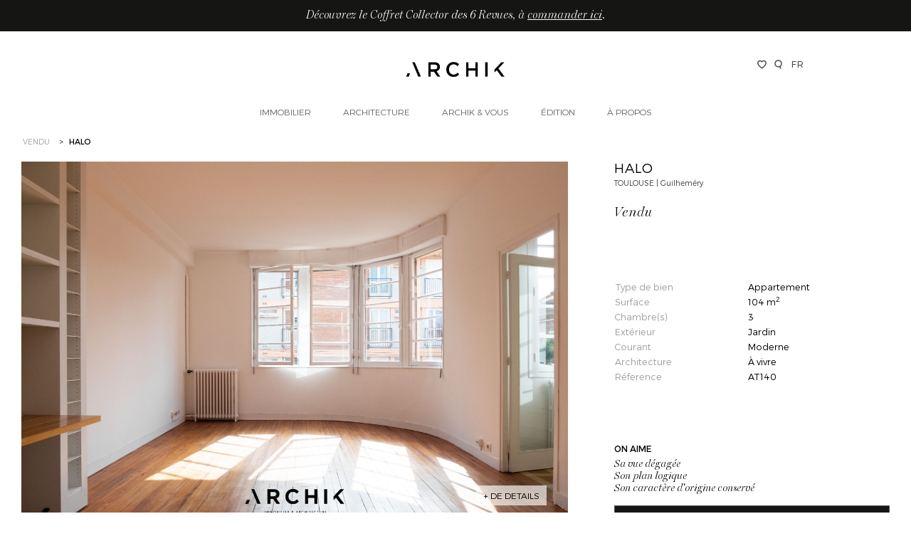

--- FILE ---
content_type: text/html; charset=UTF-8
request_url: https://archik.fr/biens/halo/
body_size: 16414
content:
<!doctype html><html lang="fr-FR"><head><meta charset="UTF-8"><meta name="viewport" content="width=device-width, initial-scale=1, minimal-ui"><link rel="profile" href="https://gmpg.org/xfn/11"><meta name="apple-touch-fullscreen" content="yes"><meta name="apple-mobile-web-app-capable" content="yes" /><link rel="stylesheet" type="text/css" href="/wp-content/themes/archik/css/bootstrap.min.css"><link rel="stylesheet" type="text/css" href="/wp-content/themes/archik/css/slick.css"><link rel="stylesheet" type="text/css" href="/wp-content/themes/archik/css/slick-theme.css"><link rel="stylesheet" type="text/css" href="/wp-content/themes/archik/css/multiple-select.css"><link rel="stylesheet" type="text/css" href="/wp-content/themes/archik/css/dpeGes.css"><meta name='robots' content='index, follow, max-image-preview:large, max-snippet:-1, max-video-preview:-1' /><title>HALO - APPARTEMENT TOULOUSE - GUILHEMéRY - ARCHIK</title><link rel="canonical" href="https://archik.fr/biens/halo/" /><meta property="og:locale" content="fr_FR" /><meta property="og:type" content="article" /><meta property="og:title" content="HALO - ARCHIK" /><meta property="og:url" content="https://archik.fr/biens/halo/" /><meta property="og:site_name" content="ARCHIK" /><meta property="article:modified_time" content="2024-12-18T13:28:44+00:00" /><meta property="og:image" content="https://archik.fr/wp-content/uploads/2020/12/archik-immobilier-toulouse-achat-vente-AT141-scaled.jpg" /><meta property="og:image:width" content="2560" /><meta property="og:image:height" content="1707" /><meta property="og:image:type" content="image/jpeg" /><meta name="twitter:card" content="summary_large_image" /><meta name="twitter:label1" content="Durée de lecture estimée" /><meta name="twitter:data1" content="1 minute" /> <script type="application/ld+json" class="yoast-schema-graph">{"@context":"https://schema.org","@graph":[{"@type":"WebPage","@id":"https://archik.fr/biens/halo/","url":"https://archik.fr/biens/halo/","name":"HALO - ARCHIK","isPartOf":{"@id":"https://archik.fr/#website"},"primaryImageOfPage":{"@id":"https://archik.fr/biens/halo/#primaryimage"},"image":{"@id":"https://archik.fr/biens/halo/#primaryimage"},"thumbnailUrl":"https://archik.fr/wp-content/uploads/2020/12/archik-immobilier-toulouse-achat-vente-AT141-scaled.jpg","datePublished":"2020-12-09T18:00:03+00:00","dateModified":"2024-12-18T13:28:44+00:00","breadcrumb":{"@id":"https://archik.fr/biens/halo/#breadcrumb"},"inLanguage":"fr-FR","potentialAction":[{"@type":"ReadAction","target":["https://archik.fr/biens/halo/"]}]},{"@type":"ImageObject","inLanguage":"fr-FR","@id":"https://archik.fr/biens/halo/#primaryimage","url":"https://archik.fr/wp-content/uploads/2020/12/archik-immobilier-toulouse-achat-vente-AT141-scaled.jpg","contentUrl":"https://archik.fr/wp-content/uploads/2020/12/archik-immobilier-toulouse-achat-vente-AT141-scaled.jpg","width":2560,"height":1707},{"@type":"BreadcrumbList","@id":"https://archik.fr/biens/halo/#breadcrumb","itemListElement":[{"@type":"ListItem","position":1,"name":"Accueil","item":"https://archik.fr/"},{"@type":"ListItem","position":2,"name":"Vendu","item":"https://archik.fr/immobilier/vendus/"},{"@type":"ListItem","position":3,"name":"HALO"}]},{"@type":"WebSite","@id":"https://archik.fr/#website","url":"https://archik.fr/","name":"ARCHIK","description":"Agence immobilière citadine","publisher":{"@id":"https://archik.fr/#organization"},"potentialAction":[{"@type":"SearchAction","target":{"@type":"EntryPoint","urlTemplate":"https://archik.fr/?s={search_term_string}"},"query-input":{"@type":"PropertyValueSpecification","valueRequired":true,"valueName":"search_term_string"}}],"inLanguage":"fr-FR"},{"@type":"Organization","@id":"https://archik.fr/#organization","name":"ARCHIK","url":"https://archik.fr/","logo":{"@type":"ImageObject","inLanguage":"fr-FR","@id":"https://archik.fr/#/schema/logo/image/","url":"https://archik.fr/wp-content/uploads/2020/03/logo_full.jpg","contentUrl":"https://archik.fr/wp-content/uploads/2020/03/logo_full.jpg","width":982,"height":146,"caption":"ARCHIK"},"image":{"@id":"https://archik.fr/#/schema/logo/image/"}}]}</script> <link rel='dns-prefetch' href='//static.addtoany.com' /><link href='https://fonts.gstatic.com' crossorigin='anonymous' rel='preconnect' /><link rel="alternate" type="application/rss+xml" title="ARCHIK &raquo; Flux" href="https://archik.fr/feed/" /><link rel="alternate" type="application/rss+xml" title="ARCHIK &raquo; Flux des commentaires" href="https://archik.fr/comments/feed/" /><link rel="alternate" title="oEmbed (JSON)" type="application/json+oembed" href="https://archik.fr/wp-json/oembed/1.0/embed?url=https%3A%2F%2Farchik.fr%2Fbiens%2Fhalo%2F" /><link rel="alternate" title="oEmbed (XML)" type="text/xml+oembed" href="https://archik.fr/wp-json/oembed/1.0/embed?url=https%3A%2F%2Farchik.fr%2Fbiens%2Fhalo%2F&#038;format=xml" /><style id='wp-img-auto-sizes-contain-inline-css' type='text/css'>img:is([sizes=auto i],[sizes^="auto," i]){contain-intrinsic-size:3000px 1500px}
/*# sourceURL=wp-img-auto-sizes-contain-inline-css */</style><link rel='stylesheet' id='wpdpeges-css-css' href='https://archik.fr/wp-content/plugins/wp-dpe-ges/build/style-index.css' type='text/css' media='all' /><link rel='stylesheet' id='catch-infinite-scroll-css' href='https://archik.fr/wp-content/plugins/catch-infinite-scroll/public/css/catch-infinite-scroll-public.css' type='text/css' media='all' /><link rel='stylesheet' id='dnd-upload-cf7-css' href='https://archik.fr/wp-content/plugins/drag-and-drop-multiple-file-upload-contact-form-7/assets/css/dnd-upload-cf7.css' type='text/css' media='all' /><link rel='stylesheet' id='contact-form-7-css' href='https://archik.fr/wp-content/plugins/contact-form-7/includes/css/styles.css' type='text/css' media='all' /><link rel='stylesheet' id='dashicons-css' href='https://archik.fr/wp-includes/css/dashicons.min.css' type='text/css' media='all' /><link rel='stylesheet' id='mmenu-css' href='https://archik.fr/wp-content/plugins/mmenu/css/mmenu.css' type='text/css' media='all' /><link rel='stylesheet' id='font-awesome-css' href='https://archik.fr/wp-content/plugins/ultimate-carousel-for-visual-composer//css/css/font-awesome.min.css' type='text/css' media='all' /><link rel='stylesheet' id='woocommerce-layout-css' href='https://archik.fr/wp-content/plugins/woocommerce/assets/css/woocommerce-layout.css' type='text/css' media='all' /><link rel='stylesheet' id='woocommerce-smallscreen-css' href='https://archik.fr/wp-content/plugins/woocommerce/assets/css/woocommerce-smallscreen.css' type='text/css' media='only screen and (max-width: 768px)' /><link rel='stylesheet' id='woocommerce-general-css' href='https://archik.fr/wp-content/plugins/woocommerce/assets/css/woocommerce.css' type='text/css' media='all' /><style id='woocommerce-inline-inline-css' type='text/css'>.woocommerce form .form-row .required { visibility: visible; }
/*# sourceURL=woocommerce-inline-inline-css */</style><link rel='stylesheet' id='search-filter-plugin-styles-css' href='https://archik.fr/wp-content/plugins/search-filter-pro/public/assets/css/search-filter.min.css' type='text/css' media='all' /><link rel='stylesheet' id='archik-style-css' href='https://archik.fr/wp-content/themes/archik/style.css' type='text/css' media='all' /><link rel='stylesheet' id='simple-favorites-css' href='https://archik.fr/wp-content/plugins/favorites/assets/css/favorites.css' type='text/css' media='all' /><link rel='stylesheet' id='addtoany-css' href='https://archik.fr/wp-content/plugins/add-to-any/addtoany.min.css' type='text/css' media='all' /><link rel='stylesheet' id='cf7cf-style-css' href='https://archik.fr/wp-content/plugins/cf7-conditional-fields/style.css' type='text/css' media='all' /><link rel='stylesheet' id='sib-front-css-css' href='https://archik.fr/wp-content/plugins/mailin/css/mailin-front.css' type='text/css' media='all' /> <script type="text/javascript" id="addtoany-core-js-before">window.a2a_config=window.a2a_config||{};a2a_config.callbacks=[];a2a_config.overlays=[];a2a_config.templates={};a2a_localize = {
	Share: "Partager",
	Save: "Enregistrer",
	Subscribe: "S'abonner",
	Email: "E-mail",
	Bookmark: "Marque-page",
	ShowAll: "Montrer tout",
	ShowLess: "Montrer moins",
	FindServices: "Trouver des service(s)",
	FindAnyServiceToAddTo: "Trouver instantan&eacute;ment des services &agrave; ajouter &agrave;",
	PoweredBy: "Propuls&eacute; par",
	ShareViaEmail: "Partager par e-mail",
	SubscribeViaEmail: "S’abonner par e-mail",
	BookmarkInYourBrowser: "Ajouter un signet dans votre navigateur",
	BookmarkInstructions: "Appuyez sur Ctrl+D ou \u2318+D pour mettre cette page en signet",
	AddToYourFavorites: "Ajouter &agrave; vos favoris",
	SendFromWebOrProgram: "Envoyer depuis n’importe quelle adresse e-mail ou logiciel e-mail",
	EmailProgram: "Programme d’e-mail",
	More: "Plus&#8230;",
	ThanksForSharing: "Merci de partager !",
	ThanksForFollowing: "Merci de nous suivre !"
};

a2a_config.icon_color="#ffffff,#000000";

//# sourceURL=addtoany-core-js-before</script> <script type="text/javascript" defer src="https://static.addtoany.com/menu/page.js" id="addtoany-core-js"></script> <script type="text/javascript" src="https://archik.fr/wp-includes/js/jquery/jquery.min.js" id="jquery-core-js"></script> <script type="text/javascript" src="https://archik.fr/wp-includes/js/jquery/jquery-migrate.min.js" id="jquery-migrate-js"></script> <script type="text/javascript" defer src="https://archik.fr/wp-content/plugins/add-to-any/addtoany.min.js" id="addtoany-jquery-js"></script> <script type="text/javascript" src="https://archik.fr/wp-content/plugins/mmenu/js/mmenu.js" id="mmenu-js"></script> <script type="text/javascript" src="https://archik.fr/wp-content/plugins/sticky-menu-or-anything-on-scroll/assets/js/jq-sticky-anything.min.js" id="stickyAnythingLib-js"></script> <script type="text/javascript" src="https://archik.fr/wp-content/plugins/woocommerce/assets/js/jquery-blockui/jquery.blockUI.min.js" id="wc-jquery-blockui-js" data-wp-strategy="defer"></script> <script type="text/javascript" id="wc-add-to-cart-js-extra">var wc_add_to_cart_params = {"ajax_url":"/wp-admin/admin-ajax.php","wc_ajax_url":"/?wc-ajax=%%endpoint%%","i18n_view_cart":"Voir le panier","cart_url":"https://archik.fr/panier/","is_cart":"","cart_redirect_after_add":"no"};
//# sourceURL=wc-add-to-cart-js-extra</script> <script type="text/javascript" src="https://archik.fr/wp-content/plugins/woocommerce/assets/js/frontend/add-to-cart.min.js" id="wc-add-to-cart-js" data-wp-strategy="defer"></script> <script type="text/javascript" src="https://archik.fr/wp-content/plugins/woocommerce/assets/js/js-cookie/js.cookie.min.js" id="wc-js-cookie-js" defer="defer" data-wp-strategy="defer"></script> <script type="text/javascript" id="woocommerce-js-extra">var woocommerce_params = {"ajax_url":"/wp-admin/admin-ajax.php","wc_ajax_url":"/?wc-ajax=%%endpoint%%","i18n_password_show":"Afficher le mot de passe","i18n_password_hide":"Masquer le mot de passe"};
//# sourceURL=woocommerce-js-extra</script> <script type="text/javascript" src="https://archik.fr/wp-content/plugins/woocommerce/assets/js/frontend/woocommerce.min.js" id="woocommerce-js" defer="defer" data-wp-strategy="defer"></script> <script type="text/javascript" src="https://archik.fr/wp-content/plugins/js_composer/assets/js/vendors/woocommerce-add-to-cart.js" id="vc_woocommerce-add-to-cart-js-js"></script> <script type="text/javascript" id="favorites-js-extra">var favorites_data = {"ajaxurl":"https://archik.fr/wp-admin/admin-ajax.php","nonce":"584e01adb3","favorite":"","favorited":"","includecount":"","indicate_loading":"1","loading_text":"","loading_image":"\u003Cspan class=\"sf-icon-spinner-wrapper\"\u003E\u003Ci class=\"sf-icon-spinner\"\u003E\u003C/i\u003E\u003C/span\u003E","loading_image_active":"\u003Cspan class=\"sf-icon-spinner-wrapper active\"\u003E\u003Ci class=\"sf-icon-spinner active\"\u003E\u003C/i\u003E\u003C/span\u003E","loading_image_preload":"","cache_enabled":"","button_options":{"button_type":"custom","custom_colors":false,"box_shadow":false,"include_count":false,"default":{"background_default":false,"border_default":false,"text_default":false,"icon_default":false,"count_default":false},"active":{"background_active":false,"border_active":false,"text_active":false,"icon_active":false,"count_active":false}},"authentication_modal_content":"\u003Cp\u003EPlease login to add favorites.\u003C/p\u003E\n\u003Cp\u003E\u003Ca href=\"#\" data-favorites-modal-close\u003EDismiss this notice\u003C/a\u003E\u003C/p\u003E\n","authentication_redirect":"","dev_mode":"","logged_in":"","user_id":"0","authentication_redirect_url":"https://archik.fr/wp-login.php"};
//# sourceURL=favorites-js-extra</script> <script type="text/javascript" src="https://archik.fr/wp-content/plugins/favorites/assets/js/favorites.min.js" id="favorites-js"></script> <script type="text/javascript" id="sib-front-js-js-extra">var sibErrMsg = {"invalidMail":"Veuillez entrer une adresse e-mail valide.","requiredField":"Veuillez compl\u00e9ter les champs obligatoires.","invalidDateFormat":"Veuillez entrer une date valide.","invalidSMSFormat":"Veuillez entrer une num\u00e9ro de t\u00e9l\u00e9phone valide."};
var ajax_sib_front_object = {"ajax_url":"https://archik.fr/wp-admin/admin-ajax.php","ajax_nonce":"4f3938d6b6","flag_url":"https://archik.fr/wp-content/plugins/mailin/img/flags/"};
//# sourceURL=sib-front-js-js-extra</script> <script type="text/javascript" src="https://archik.fr/wp-content/plugins/mailin/js/mailin-front.js" id="sib-front-js-js"></script> <script></script><link rel="https://api.w.org/" href="https://archik.fr/wp-json/" /><link rel="alternate" title="JSON" type="application/json" href="https://archik.fr/wp-json/wp/v2/biens/17536" /><link rel="EditURI" type="application/rsd+xml" title="RSD" href="https://archik.fr/xmlrpc.php?rsd" /> <noscript><style>.woocommerce-product-gallery{ opacity: 1 !important; }</style></noscript> <script type="text/javascript" src="https://cdn.brevo.com/js/sdk-loader.js" async></script> <script type="text/javascript">window.Brevo = window.Brevo || [];
  window.Brevo.push(['init', {"client_key":"k6ork30g3qnyzc9rvmekun1u","email_id":null,"push":{"customDomain":"https:\/\/archik.fr\/wp-content\/plugins\/mailin\/"},"service_worker_url":"sw.js?key=${key}","frame_url":"brevo-frame.html"}]);</script><meta name="generator" content="Powered by WPBakery Page Builder - drag and drop page builder for WordPress."/><style class='wp-fonts-local' type='text/css'>@font-face{font-family:Inter;font-style:normal;font-weight:300 900;font-display:fallback;src:url('https://archik.fr/wp-content/plugins/woocommerce/assets/fonts/Inter-VariableFont_slnt,wght.woff2') format('woff2');font-stretch:normal;}
@font-face{font-family:Cardo;font-style:normal;font-weight:400;font-display:fallback;src:url('https://archik.fr/wp-content/plugins/woocommerce/assets/fonts/cardo_normal_400.woff2') format('woff2');}</style><link rel="icon" href="https://archik.fr/wp-content/uploads/2020/12/cropped-newfavicon-32x32.png" sizes="32x32" /><link rel="icon" href="https://archik.fr/wp-content/uploads/2020/12/cropped-newfavicon-192x192.png" sizes="192x192" /><link rel="apple-touch-icon" href="https://archik.fr/wp-content/uploads/2020/12/cropped-newfavicon-180x180.png" /><meta name="msapplication-TileImage" content="https://archik.fr/wp-content/uploads/2020/12/cropped-newfavicon-270x270.png" /> <noscript><style>.wpb_animate_when_almost_visible { opacity: 1; }</style></noscript> <script type="text/javascript" src="/wp-content/themes/archik/js/jquery.nicescroll.min.js"></script> <script type="text/javascript" src="/wp-content/themes/archik/js/slick2.js"></script> <script type="text/javascript" src="https://cdnjs.cloudflare.com/ajax/libs/jspdf/1.5.3/jspdf.min.js"></script> <script type="text/javascript" src="https://html2canvas.hertzen.com/dist/html2canvas.js"></script> <script type="text/javascript" src="/wp-content/themes/archik/js/dpe.js"></script> <script type="text/javascript" src="/wp-content/themes/archik/js/dpeGes.js"></script> <script type="text/javascript" src="/wp-content/themes/archik/js/cookie.js"></script> <script type="text/javascript" src="/wp-content/themes/archik/js/multiple-select.js"></script> <script type="text/javascript" src="/wp-content/themes/archik/js/multiple-select-locale-all.js"></script> <script type="text/javascript" src="/wp-content/themes/archik/js/custom.js"></script>  <script async src="https://www.googletagmanager.com/gtag/js?id=UA-169915264-1"></script> <script>window.dataLayer = window.dataLayer || [];
			function gtag(){dataLayer.push(arguments);}
			gtag('js', new Date());

			gtag('config', 'UA-169915264-1');</script>  <script>!function(f,b,e,v,n,t,s)
			{if(f.fbq)return;n=f.fbq=function(){n.callMethod?
				n.callMethod.apply(n,arguments):n.queue.push(arguments)};
				if(!f._fbq)f._fbq=n;n.push=n;n.loaded=!0;n.version='2.0';
				n.queue=[];t=b.createElement(e);t.async=!0;
				t.src=v;s=b.getElementsByTagName(e)[0];
				s.parentNode.insertBefore(t,s)}(window, document,'script',
					'https://connect.facebook.net/en_US/fbevents.js');
				fbq('init', '3993458770686735');
				fbq('track', 'PageView');</script> <noscript><img height="1" width="1" style="display:none"
 src="https://www.facebook.com/tr?id=3993458770686735&ev=PageView&noscript=1"
 /></noscript><link rel='stylesheet' id='wc-blocks-style-css' href='https://archik.fr/wp-content/plugins/woocommerce/assets/client/blocks/wc-blocks.css' type='text/css' media='all' /><link rel='stylesheet' id='wc-stripe-blocks-checkout-style-css' href='https://archik.fr/wp-content/plugins/woocommerce-gateway-stripe/build/upe-blocks.css' type='text/css' media='all' /><link rel='stylesheet' id='js_composer_front-css' href='https://archik.fr/wp-content/plugins/js_composer/assets/css/js_composer.min.css' type='text/css' media='all' /></head><body data-rsssl=1 class="wp-singular biens-template-default single single-biens postid-17536 wp-custom-logo wp-theme-archik theme-archik woocommerce-no-js no-sidebar wpb-js-composer js-comp-ver-7.5 vc_responsive" id="showpopup"><div id="page" class="site headerbd"><div id="myModal" class="modal modalsearch"><div class="modal-content"> <span class="close"></span><div class="insiderecherche"><form role="search" method="get" class="search-form" action="https://archik.fr/"> <label> <span class="screen-reader-text">Rechercher :</span> <input type="search" class="search-field" placeholder="Rechercher…" value="" name="s" /> </label> <input type="submit" class="search-submit" value="Rechercher" /></form></div></div></div><div class="hamburger hamburger--collapse buttonbox"> <span class="hamburger-box"> <span class="hamburger-inner"></span> </span></div><header id="masthead" class="site-header"><div class="topbandeau" style="display: none;"><div class="wpb-content-wrapper"><div class="vc_row wpb_row vc_row-fluid"><div class="wpb_column vc_column_container vc_col-sm-12"><div class="vc_column-inner"><div class="wpb_wrapper"><div class="wpb_text_column wpb_content_element " ><div class="wpb_wrapper"><p class="p1">Découvrez le Coffret Collector des 6 Revues, à <a href="https://archik.fr/editions/coffret-collector/">commander ici</a>.</p></div></div></div></div></div></div></div></div><div class="site-branding"><div class="topheader"><div class="cartdiv"><a href="/panier/"></a></div><div class="favorise"><a href="/favoris"></a></div><div class="searchbtn"></div><div class="changelang"> <span>fr</span><ul class="curlang"><li class="lang-item lang-item-601 lang-item-en no-translation lang-item-first"><a  lang="en-US" hreflang="en-US" href="https://archik.fr/en/">en</a></li></ul></div></div> <a href="/" class="custom-logo-link" rel="home"> <img alt="ARCHIK" class="custom-logo ls-is-cached lazyloaded" src="/wp-content/uploads/2020/03/logo_full.jpg" /> <img alt="ARCHIK" class="custom-logo custom2 ls-is-cached lazyloaded" src="/wp-content/uploads/2023/03/new_logo_baseline.jpg" style="display:none;" /> </a></div><nav id="site-navigation" class="main-navigation"> <button class="menu-toggle" aria-controls="primary-menu" aria-expanded="false">Menu</button><div id="menu-location-menu-1" class="menu-menu-fr-container"><ul id="primary-menu" class="menu"><li id="menu-item-10895" class="menumobile menu-item menu-item-type-post_type menu-item-object-page menu-item-home menu-item-10895"><a href="https://archik.fr/">ACCUEIL</a></li><li id="menu-item-29" class="menu-item menu-item-type-post_type menu-item-object-page menu-item-has-children menu-item-29"><a href="https://archik.fr/immobilier/">Immobilier</a><ul class="sub-menu"><li id="menu-item-30" class="menu-item menu-item-type-post_type menu-item-object-page menu-item-30"><a href="https://archik.fr/immobilier/acheter/">Acheter</a></li><li id="menu-item-51524" class="menu-item menu-item-type-post_type menu-item-object-page menu-item-51524"><a href="https://archik.fr/immobilier/louer/">Louer</a></li><li id="menu-item-1806" class="menu-item menu-item-type-post_type menu-item-object-page menu-item-1806"><a href="https://archik.fr/immobilier/estimer-2/">Estimer</a></li></ul></li><li id="menu-item-655" class="menu-item menu-item-type-post_type menu-item-object-page menu-item-has-children menu-item-655"><a href="https://archik.fr/architecture/">Architecture</a><ul class="sub-menu"><li id="menu-item-3910" class="menu-item menu-item-type-post_type menu-item-object-page menu-item-3910"><a href="https://archik.fr/architecture/accompagnement/">Rénover</a></li><li id="menu-item-3909" class="menu-item menu-item-type-post_type menu-item-object-page menu-item-3909"><a href="https://archik.fr/architecture/realisations/">Réalisations</a></li></ul></li><li id="menu-item-43563" class="menu-item menu-item-type-post_type menu-item-object-page menu-item-has-children menu-item-43563"><a href="https://archik.fr/archik-et-vous/">Archik &#038; vous</a><ul class="sub-menu"><li id="menu-item-43564" class="menu-item menu-item-type-post_type menu-item-object-page menu-item-43564"><a href="https://archik.fr/archik-et-vous/">HISTOIRES</a></li><li id="menu-item-3847" class="menu-item menu-item-type-post_type menu-item-object-page menu-item-3847"><a href="https://archik.fr/archik-et-vous/evenements/">Événements</a></li><li id="menu-item-208" class="menu-item menu-item-type-post_type menu-item-object-page menu-item-208"><a href="https://archik.fr/archik-et-vous/quartiers/">City Guide</a></li></ul></li><li id="menu-item-654" class="menu-item menu-item-type-post_type menu-item-object-page menu-item-has-children menu-item-654"><a href="https://archik.fr/edition/">Édition</a><ul class="sub-menu"><li id="menu-item-12918" class="menu-item menu-item-type-post_type menu-item-object-page menu-item-12918"><a href="https://archik.fr/edition/e-shop/">E-BOUTIQUE</a></li><li id="menu-item-27756" class="menu-item menu-item-type-post_type menu-item-object-page menu-item-27756"><a href="https://archik.fr/edition/la-revue/">La Revue</a></li></ul></li><li id="menu-item-652" class="menu-item menu-item-type-post_type menu-item-object-page menu-item-has-children menu-item-652"><a href="https://archik.fr/maison-archik/">À propos</a><ul class="sub-menu"><li id="menu-item-1295" class="menu-item menu-item-type-post_type menu-item-object-page menu-item-1295"><a href="https://archik.fr/maison-archik/a-propos/">CONCEPT</a></li><li id="menu-item-58710" class="menu-item menu-item-type-post_type menu-item-object-page menu-item-58710"><a href="https://archik.fr/maison-archik/maisons-archik/">MAISONS ARCHIK</a></li><li id="menu-item-1826" class="menu-item menu-item-type-post_type menu-item-object-page menu-item-1826"><a href="https://archik.fr/maison-archik/contact/">Contact</a></li></ul></li><li id="menu-item-26175-fr" class="lang-item lang-item-2 lang-item-fr current-lang lang-item-first menu-item menu-item-type-custom menu-item-object-custom menu-item-26175-fr"><a href="https://archik.fr/biens/halo/" hreflang="fr-FR" lang="fr-FR">fr</a></li><li id="menu-item-26175-en" class="lang-item lang-item-601 lang-item-en no-translation menu-item menu-item-type-custom menu-item-object-custom menu-item-26175-en"><a href="https://archik.fr/en/" hreflang="en-US" lang="en-US">en</a></li><li id="menu-item-11487" class="menumobile menu-item menu-item-type-post_type menu-item-object-page menu-item-11487"><a href="https://archik.fr/favoris/">Favoris</a></li></ul></div></nav></header><div id="content" class="site-content"><p id="breadcrumbs"><span><span><a href="https://archik.fr/">Accueil</a></span> &gt; <span><a href="https://archik.fr/immobilier/vendus/">Vendu</a></span> &gt; <span class="breadcrumb_last" aria-current="page"><strong>HALO</strong></span></span></p><div id="primary" class="content-area"><main id="main" class="site-main"><article id="post-17536" class="post-17536 biens type-biens status-publish has-post-thumbnail hentry ville-cote-ouest arrondissements-toulouse courant_architecturale-moderne etat_bien-a-vivre type_de_bien_-appartement superficie_des_biens-100m2-a-150m2 superficie_des_biens-50m2-a-100m2 statut_bien-vendu"> <button class="simplefavorite-button" data-postid="17536" data-siteid="1" data-groupid="1" data-favoritecount="7" style=""></button><div id="toimprim"><div class="firstlignebien row"><div class="col-sm-12 col-md-8 firstbienimg morephotot"> <img src="https://archik.fr/wp-content/uploads/2020/12/archik-immobilier-toulouse-achat-vente-AT141-scaled.jpg"><div class="pla"><div class="morephoto">+ DE DETAILS</div><img src=""></div></div><div class="col-sm-12 col-md-4 infobien"><div class="firstpart"><h1> HALO</h1><p class="arrondissementbien"> TOULOUSE  | Guilheméry</p><p class="prixbien"> Vendu</p></div><div class="secondpart"><table><tr><td> Type de bien</td><td> Appartement</td></tr><tr><td> Surface</td><td> 104 m<sup>2</sup></td></tr><tr><td> Chambre(s)</td><td> 3</td></tr><tr><td> Extérieur</td><td> Jardin</td></tr><tr><td> Courant</td><td> Moderne</td></tr><tr><td> Architecture</td><td> À vivre</td></tr><tr><td> Réference</td><td> AT140</td></tr></table></div><div class="lastpart"><div class="onaime"> <strong>ON AIME</strong><p>Sa vue dégagée<br>Son plan logique<br>Son caractère d'origine conservé</p></div><p id="contactbien" class="buttonmap">NOUS CONTACTER</p></div></div></div><div class="separbien"></div><div class='texteedito bien'><p> <img src='/wp-content/uploads/separ2.png' /> Architecture Art Déco caractéristique, cet immeuble typé de trois étages construit par l'architecte Michel Munvez, abrite en son 1er étage un duplex inversé de 104 m<sup>2</sup> en plein coeur du quartier familial de Guilheméry.</p></div><div class="separbien"></div><div class="secondlignebien row inversemobile vc_row"><div class="col-xs-12 col-md-1"></div><div class="col-xs-12 col-md-5 textbien"><p>Transformé en duplex par les propriétaires actuels, l'appartement dispose d'un plan logique et de beaux éléments conservés : parquet blond, huisseries d'origine, carreaux de ciment et briques en sont les maitres mots. Au premier étage, la belle pièce de vie est baignée de lumière grâce au large bow-window qui répond à la porte vitrée de la cuisine attenante. Desservie par un dégagement, la partie nuit se compose de deux chambres qui se partagent une salle de bain à la mosaïque en pâte de verre. L'escalier de chêne invite ensuite au rez-de-chaussée qui accueille une chambre d'ami et sa salle d'eau, ouverte sur le jardin collectif aux briquettes apparentes. Un garage attenant complète ce bien au caractère fort.</p></div><div class="col-xs-12 col-md-1"></div><div class="col-xs-12 col-md-4 imagesecond"> <img src="https://archik.fr/wp-content/uploads/2020/12/ARCHIK-appartement-toulouse-guilhemery-halo-AT140-middle.jpg"></div><div class="col-xs-12 col-md-1"></div></div><div class="lastlignebien row vc_row"><div class="col-xs-12 col-md-6 imagetroi row"> <img src="https://archik.fr/wp-content/uploads/2020/12/archik-immobilier-toulouse-achat-vente-AT141-2-scaled.jpg"></div><div class="col-xs-12 col-md-6 textfin"><p class="descripfin"> Pour les amoureux des années 30.</p><div class="row equipesquartier"><div class="col-sm-2"></div><div class="col-6 col-sm-5"><div class="imgquart" style="background-image:url(https://archik.fr/wp-content/uploads/2020/04/archik-immobilier-toulouse-cityguide-guilhemery-vignette.jpg);"> <a href="https://archik.fr/quartiers/guilhemery/"> </a></div><p class="textname quartier_lie"> <a href="https://archik.fr/quartiers/guilhemery/"> LE QUARTIER </a></p><p class="namequart"> <a href="https://archik.fr/quartiers/guilhemery/"> Guilheméry </a></p><div class="textequartier"> Longé par le canal du Midi, il prisé par les familles et les couples citadins...</div></div><div class="col-6 col-sm-5"><div class="photonego nolink"> <a href="https://archik.fr/equipes/archik-toulouse/"> <img src="https://archik.fr/wp-content/uploads/2025/03/ARCHIK-Marseille-Maison-ARCHIK-IGO-20-scaled.jpg"> </a></div><div class="info_nego"><div class="idennego"><p class="namenego"> <a href="https://archik.fr/equipes/archik-toulouse/" class="contactequip">VOTRE CONTACT</a> <a href="https://archik.fr/equipes/archik-toulouse/"> ARCHIK TOULOUSE </a></p><p class="rolenego"></p></div><div class="tel"> <a href="tel:04 91 26 64 56"> 04 91 26 64 56 </a></div><div class="mail"> <a href="mailto:toulouse@archik.fr"> toulouse@archik.fr </a></div></div></div></div></div></div></div><div class="separbien"></div><div class="partagebien"><div class="contenuleft"><ul><li><span class="dpevierge">DIAGNOSTIC</span><span class="notnow">Vierge</span></li><li><span class="transpo">TRANSPORTS</span><span class="notnow">BUS L1 27</span></li><li><span class="partag">PARTAGER</span><div class="addtoany_shortcode"><div class="a2a_kit a2a_kit_size_32 addtoany_list" data-a2a-url="https://archik.fr/biens/halo/" data-a2a-title="HALO"><a class="a2a_button_facebook" href="https://www.addtoany.com/add_to/facebook?linkurl=https%3A%2F%2Farchik.fr%2Fbiens%2Fhalo%2F&amp;linkname=HALO" title="Facebook" rel="nofollow noopener" target="_blank"></a><a class="a2a_button_email" href="https://www.addtoany.com/add_to/email?linkurl=https%3A%2F%2Farchik.fr%2Fbiens%2Fhalo%2F&amp;linkname=HALO" title="Email" rel="nofollow noopener" target="_blank"></a><a class="a2a_button_linkedin" href="https://www.addtoany.com/add_to/linkedin?linkurl=https%3A%2F%2Farchik.fr%2Fbiens%2Fhalo%2F&amp;linkname=HALO" title="LinkedIn" rel="nofollow noopener" target="_blank"></a><a class="a2a_dd addtoany_share_save addtoany_share" href="https://www.addtoany.com/share"></a></div></div></li></ul></div><div class="contenuright"></div></div><div class="separbien"></div></article></main></div> <script type="text/javascript">var numbercount = 18-1;</script> <div id="myModal" class="modal modalphoto"><div class="modal-content"><div class="close"></div><div class="insidegal"><div class="imggal item"><img src="https://archik.fr/wp-content/uploads/2020/12/archik-immobilier-toulouse-achat-vente-AT141-2-scaled.jpg"/></div><div class="imggal item"><img src="https://archik.fr/wp-content/uploads/2020/12/archik-immobilier-toulouse-achat-vente-AT141-scaled.jpg"/></div><div class="imggal item"><img src="https://archik.fr/wp-content/uploads/2020/12/ARCHIK-appartement-toulouse-guilhemery-halo-AT140-3.jpg"/></div><div class="imggal item"><img src="https://archik.fr/wp-content/uploads/2020/12/ARCHIK-appartement-toulouse-guilhemery-halo-AT140-4.jpg"/></div><div class="imggal item"><img src="https://archik.fr/wp-content/uploads/2020/12/archik-immobilier-toulouse-achat-vente-AT141-3-scaled.jpg"/></div><div class="imggal item"><img src="https://archik.fr/wp-content/uploads/2020/12/ARCHIK-appartement-toulouse-guilhemery-halo-AT140-7.jpg"/></div><div class="imggal item"><img src="https://archik.fr/wp-content/uploads/2020/12/ARCHIK-appartement-toulouse-guilhemery-halo-AT140-8.jpg"/></div><div class="imggal item"><img src="https://archik.fr/wp-content/uploads/2020/12/archik-immobilier-toulouse-achat-vente-AT141-5-scaled.jpg"/></div><div class="imggal item"><img src="https://archik.fr/wp-content/uploads/2020/12/archik-immobilier-toulouse-achat-vente-AT141-4-scaled.jpg"/></div><div class="imggal item"><img src="https://archik.fr/wp-content/uploads/2020/12/ARCHIK-appartement-toulouse-guilhemery-halo-AT140-12.jpg"/></div><div class="imggal item"><img src="https://archik.fr/wp-content/uploads/2020/12/archik-immobilier-toulouse-achat-vente-AT141-10-scaled.jpg"/></div><div class="imggal item"><img src="https://archik.fr/wp-content/uploads/2020/12/ARCHIK-appartement-toulouse-guilhemery-halo-AT140-9.jpg"/></div><div class="imggal item"><img src="https://archik.fr/wp-content/uploads/2020/12/archik-immobilier-toulouse-achat-vente-AT141-11-scaled.jpg"/></div><div class="imggal item"><img src="https://archik.fr/wp-content/uploads/2020/12/archik-immobilier-toulouse-achat-vente-AT141-6-scaled.jpg"/></div><div class="imggal item"><img src="https://archik.fr/wp-content/uploads/2020/12/archik-immobilier-toulouse-achat-vente-AT141-7-scaled.jpg"/></div><div class="imggal item"><img src="https://archik.fr/wp-content/uploads/2020/12/archik-immobilier-toulouse-achat-vente-AT141-12-scaled.jpg"/></div><div class="imggal item"><img src="https://archik.fr/wp-content/uploads/2020/12/archik-immobilier-toulouse-achat-vente-AT141-9-scaled.jpg"/></div><div class="imggal item"><img src="https://archik.fr/wp-content/uploads/2020/12/ARCHIK-appartement-toulouse-guilhemery-halo-AT140-11.jpg"/></div></div><div class="insidegalp"><div class="item"><div class="imggalp" style="background-image:url(https://archik.fr/wp-content/uploads/2020/12/archik-immobilier-toulouse-achat-vente-AT141-2-scaled.jpg);" ></div></div><div class="item"><div class="imggalp" style="background-image:url(https://archik.fr/wp-content/uploads/2020/12/archik-immobilier-toulouse-achat-vente-AT141-scaled.jpg);" ></div></div><div class="item"><div class="imggalp" style="background-image:url(https://archik.fr/wp-content/uploads/2020/12/ARCHIK-appartement-toulouse-guilhemery-halo-AT140-3.jpg);" ></div></div><div class="item"><div class="imggalp" style="background-image:url(https://archik.fr/wp-content/uploads/2020/12/ARCHIK-appartement-toulouse-guilhemery-halo-AT140-4.jpg);" ></div></div><div class="item"><div class="imggalp" style="background-image:url(https://archik.fr/wp-content/uploads/2020/12/archik-immobilier-toulouse-achat-vente-AT141-3-scaled.jpg);" ></div></div><div class="item"><div class="imggalp" style="background-image:url(https://archik.fr/wp-content/uploads/2020/12/ARCHIK-appartement-toulouse-guilhemery-halo-AT140-7.jpg);" ></div></div><div class="item"><div class="imggalp" style="background-image:url(https://archik.fr/wp-content/uploads/2020/12/ARCHIK-appartement-toulouse-guilhemery-halo-AT140-8.jpg);" ></div></div><div class="item"><div class="imggalp" style="background-image:url(https://archik.fr/wp-content/uploads/2020/12/archik-immobilier-toulouse-achat-vente-AT141-5-scaled.jpg);" ></div></div><div class="item"><div class="imggalp" style="background-image:url(https://archik.fr/wp-content/uploads/2020/12/archik-immobilier-toulouse-achat-vente-AT141-4-scaled.jpg);" ></div></div><div class="item"><div class="imggalp" style="background-image:url(https://archik.fr/wp-content/uploads/2020/12/ARCHIK-appartement-toulouse-guilhemery-halo-AT140-12.jpg);" ></div></div><div class="item"><div class="imggalp" style="background-image:url(https://archik.fr/wp-content/uploads/2020/12/archik-immobilier-toulouse-achat-vente-AT141-10-scaled.jpg);" ></div></div><div class="item"><div class="imggalp" style="background-image:url(https://archik.fr/wp-content/uploads/2020/12/ARCHIK-appartement-toulouse-guilhemery-halo-AT140-9.jpg);" ></div></div><div class="item"><div class="imggalp" style="background-image:url(https://archik.fr/wp-content/uploads/2020/12/archik-immobilier-toulouse-achat-vente-AT141-11-scaled.jpg);" ></div></div><div class="item"><div class="imggalp" style="background-image:url(https://archik.fr/wp-content/uploads/2020/12/archik-immobilier-toulouse-achat-vente-AT141-6-scaled.jpg);" ></div></div><div class="item"><div class="imggalp" style="background-image:url(https://archik.fr/wp-content/uploads/2020/12/archik-immobilier-toulouse-achat-vente-AT141-7-scaled.jpg);" ></div></div><div class="item"><div class="imggalp" style="background-image:url(https://archik.fr/wp-content/uploads/2020/12/archik-immobilier-toulouse-achat-vente-AT141-12-scaled.jpg);" ></div></div><div class="item"><div class="imggalp" style="background-image:url(https://archik.fr/wp-content/uploads/2020/12/archik-immobilier-toulouse-achat-vente-AT141-9-scaled.jpg);" ></div></div><div class="item"><div class="imggalp" style="background-image:url(https://archik.fr/wp-content/uploads/2020/12/ARCHIK-appartement-toulouse-guilhemery-halo-AT140-11.jpg);" ></div></div></div></div></div><div id="myModal" class="modal modalcontact"><div class="modal-content"> <span class="close"></span><div class="formconct"><h3 class="little">Vous souhaitez avoir plus d&#039;informations ?<br> Remplissez le formulaire ou contactez directement la personne en charge de ce bien.</h3><div class="fullcontact"><div class="contactleftfull"><div class="wpcf7 no-js" id="wpcf7-f10794-o1" lang="fr-FR" dir="ltr" data-wpcf7-id="10794"><div class="screen-reader-response"><p role="status" aria-live="polite" aria-atomic="true"></p><ul></ul></div><form action="/biens/halo/#wpcf7-f10794-o1" method="post" class="wpcf7-form init" aria-label="Formulaire de contact" novalidate="novalidate" data-status="init"><fieldset class="hidden-fields-container"><input type="hidden" name="_wpcf7" value="10794" /><input type="hidden" name="_wpcf7_version" value="6.1.4" /><input type="hidden" name="_wpcf7_locale" value="fr_FR" /><input type="hidden" name="_wpcf7_unit_tag" value="wpcf7-f10794-o1" /><input type="hidden" name="_wpcf7_container_post" value="0" /><input type="hidden" name="_wpcf7_posted_data_hash" value="" /><input type="hidden" name="_wpcf7cf_hidden_group_fields" value="[]" /><input type="hidden" name="_wpcf7cf_hidden_groups" value="[]" /><input type="hidden" name="_wpcf7cf_visible_groups" value="[]" /><input type="hidden" name="_wpcf7cf_repeaters" value="[]" /><input type="hidden" name="_wpcf7cf_steps" value="{}" /><input type="hidden" name="_wpcf7cf_options" value="{&quot;form_id&quot;:10794,&quot;conditions&quot;:[],&quot;settings&quot;:{&quot;animation&quot;:&quot;yes&quot;,&quot;animation_intime&quot;:200,&quot;animation_outtime&quot;:200,&quot;conditions_ui&quot;:&quot;normal&quot;,&quot;notice_dismissed&quot;:false,&quot;notice_dismissed_rollback-cf7-5.8.7&quot;:true}}" /><input type="hidden" name="_wpcf7dtx_version" value="5.0.4" /><input type="hidden" name="_wpcf7_recaptcha_response" value="" /></fieldset><div class="contactform row"><div class="contactleft col-12 col-sm-6"><div class="inputcontact"><p><label> NOM*<br /> <span class="wpcf7-form-control-wrap" data-name="your-nom"><input size="40" maxlength="400" class="wpcf7-form-control wpcf7-text wpcf7-validates-as-required" aria-required="true" aria-invalid="false" value="" type="text" name="your-nom" /></span> </label></p></div><div class="inputcontact"><p><label> PRÉNOM*<br /> <span class="wpcf7-form-control-wrap" data-name="your-prenom"><input size="40" maxlength="400" class="wpcf7-form-control wpcf7-text wpcf7-validates-as-required" aria-required="true" aria-invalid="false" value="" type="text" name="your-prenom" /></span> </label></p></div><div class="inputcontact"><p><label> EMAIL*<br /> <span class="wpcf7-form-control-wrap" data-name="your-email"><input size="40" maxlength="400" class="wpcf7-form-control wpcf7-email wpcf7-validates-as-required wpcf7-text wpcf7-validates-as-email" aria-required="true" aria-invalid="false" value="" type="email" name="your-email" /></span> </label></p></div><div class="inputcontact"><p><label> TÉLÉPHONE*<br /> <span class="wpcf7-form-control-wrap" data-name="your-phone"><input size="40" maxlength="400" class="wpcf7-form-control wpcf7-tel wpcf7-text wpcf7-validates-as-tel" aria-invalid="false" value="" type="tel" name="your-phone" /></span> </label></p></div></div><div class="contactright col-12 col-sm-6"><div class="inputcontact"><p><label> MESSAGE<br /> <span class="wpcf7-form-control-wrap" data-name="your-message"><textarea cols="40" rows="10" maxlength="2000" class="wpcf7-form-control wpcf7-textarea" aria-invalid="false" name="your-message"></textarea></span> </label></p></div><div class="inputcontact"><p><span class="wpcf7-form-control-wrap" data-name="newsletter"><span class="wpcf7-form-control wpcf7-checkbox"><span class="wpcf7-list-item first last"><label><input type="checkbox" name="newsletter[]" value="Je souhaite recevoir la Newsletter ARCHIK" /><span class="wpcf7-list-item-label">Je souhaite recevoir la Newsletter ARCHIK</span></label></span></span></span></p></div><div class="submit"><p><input class="wpcf7-form-control wpcf7-submit has-spinner" type="submit" value="ENVOYER" /></p></div></div><div style="display:none"><p><span class="wpcf7-form-control-wrap" data-name="bien-ref"><input size="40" maxlength="400" class="wpcf7-form-control wpcf7-text wpcf7-validates-as-required" aria-required="true" aria-invalid="false" value="AT140 - HALO" type="text" name="bien-ref" /></span><br /> <span class="wpcf7-form-control-wrap" data-name="bien-url"><input size="40" maxlength="400" class="wpcf7-form-control wpcf7-text wpcf7-validates-as-required" aria-required="true" aria-invalid="false" value="https://archik.fr/biens/halo/" type="text" name="bien-url" /></span><br /> <span class="wpcf7-form-control-wrap" data-name="prix-bien"><input size="40" maxlength="400" class="wpcf7-form-control wpcf7-text wpcf7-validates-as-required" aria-required="true" aria-invalid="false" value="450 000 €" type="text" name="prix-bien" /></span><br /> <span class="wpcf7-form-control-wrap" data-name="contact-email"><input size="40" maxlength="400" class="wpcf7-form-control wpcf7-email wpcf7-validates-as-required wpcf7-text wpcf7-validates-as-email" aria-required="true" aria-invalid="false" value="toulouse@archik.fr" type="email" name="contact-email" /></span></p></div></div><div class="wpcf7-response-output" aria-hidden="true"></div></form></div></div><div class="contactright"><div class="photonego nolink"> <a href="https://archik.fr/equipes/archik-toulouse/"> <img src="https://archik.fr/wp-content/uploads/2025/03/ARCHIK-Marseille-Maison-ARCHIK-IGO-20-scaled.jpg"> </a></div><div class="info_nego"><div class="idennego"><p class="namenego"> <a href="https://archik.fr/equipes/archik-toulouse/" class="contactequip">VOTRE CONTACT</a> <a href="https://archik.fr/equipes/archik-toulouse/"> ARCHIK TOULOUSE </a></p><p class="rolenego"></p></div><div class="tel"> <a href="tel:04 91 26 64 56"> 04 91 26 64 56 </a></div><div class="mail"> <a href="mailto:toulouse@archik.fr"> toulouse@archik.fr </a></div></div></div></div></div></div></div><div class="linkbottom"><div class="separligne"></div><div class="vc_empty_space" style="height: 60px"><span class="vc_empty_space_inner"></span></div><h3>Découvrez aussi ...</h3><div class="blockbottom row"><div class="fullpage col-sm-3"><div class="imgpage" style="background-image:url(https://archik.fr/wp-content/uploads/2020/05/archik-immobilier-achat-vente-21-scaled-e1590735004382.jpg);"><a href="https://archik.fr/immobilier/estimer-2/"></a></div><div class="pagename"><a href="https://archik.fr/immobilier/estimer-2/">VENDRE</a></div></div><div class="fullpage col-sm-3"><div class="imgpage" style="background-image:url(https://archik.fr/wp-content/uploads/2020/05/45Perrier-12.jpg);"><a href="https://archik.fr/immobilier/acheter/?_sft_ville=cote-ouest&_sft_prix_des_biens="></a></div><div class="pagename"><a href="https://archik.fr/immobilier/acheter/?_sft_ville=cote-ouest&_sft_prix_des_biens=">Nos biens en vente</a></div></div><div class="fullpage col-sm-3"><div class="imgpage" style="background-image:url(https://archik.fr/wp-content/uploads/2020/05/188Roucas-29a-scaled.jpg);"><a href="https://archik.fr/immobilier/vendus/?_sft_ville=cote-ouest"></a></div><div class="pagename"><a href="https://archik.fr/immobilier/vendus/?_sft_ville=cote-ouest">NOS BIENS VENDUS</a></div></div></div></div></div><footer id="colophon" class="site-footer"><div class="row"><div class="col-sm-2"><div><h2>MAISONS ARCHIK</h2><div id="menu-location-" class="menu-menu-maison-archik-fr-container"><ul id="menu-menu-maison-archik-fr" class="menu"><li id="menu-item-1293" class="menu-item menu-item-type-post_type menu-item-object-page menu-item-1293"><a href="https://archik.fr/maison-archik/a-propos/">CONCEPT</a></li><li id="menu-item-56847" class="menu-item menu-item-type-post_type menu-item-object-page menu-item-56847"><a href="https://archik.fr/immobilier/vendus/">BIENS VENDUS</a></li><li id="menu-item-1224" class="menu-item menu-item-type-post_type menu-item-object-page menu-item-1224"><a href="https://archik.fr/maison-archik/presse/">Presse</a></li><li id="menu-item-11977" class="menu-item menu-item-type-post_type menu-item-object-page menu-item-11977"><a href="https://archik.fr/maison-archik/carriere/">Carrière</a></li><li id="menu-item-51077" class="menu-item menu-item-type-post_type menu-item-object-page menu-item-51077"><a href="https://archik.fr/maison-archik/contact/">Contact</a></li></ul></div></div></div><div class="col-sm-2"><div><h2>CONTACT</h2><div id="menu-location-" class="menu-menu-contact-fr-container"><ul id="menu-menu-contact-fr" class="menu"><li id="menu-item-51083" class="menu-item menu-item-type-post_type menu-item-object-page menu-item-51083"><a href="https://archik.fr/maison-archik/a-propos/agence-marseille/">ARCHIK Marseille</a></li><li id="menu-item-51081" class="menu-item menu-item-type-post_type menu-item-object-page menu-item-51081"><a href="https://archik.fr/maison-archik/a-propos/agence-paris/">ARCHIK Paris</a></li><li id="menu-item-51082" class="menu-item menu-item-type-post_type menu-item-object-page menu-item-51082"><a href="https://archik.fr/maison-archik/a-propos/agence-toulouse/">ARCHIK Toulouse</a></li><li id="menu-item-61402" class="menu-item menu-item-type-post_type menu-item-object-page menu-item-61402"><a href="https://archik.fr/maison-archik/a-propos/archik-bassin-darcachon/">ARCHIK Bassin d’Arcachon</a></li><li id="menu-item-51080" class="menu-item menu-item-type-post_type menu-item-object-page menu-item-51080"><a href="https://archik.fr/maison-archik/a-propos/archik-royan/">ARCHIK Royan</a></li><li id="menu-item-74071" class="menu-item menu-item-type-post_type menu-item-object-page menu-item-74071"><a href="https://archik.fr/maison-archik/archik-bordeaux/">ARCHIK Bordeaux</a></li></ul></div></div></div><div class="col-sm-2"><div><h2>SUIVEZ-NOUS</h2><div id="menu-location-" class="menu-menu-suivez-nous-fr-container"><ul id="menu-menu-suivez-nous-fr" class="menu"><li id="menu-item-118" class="menu-item menu-item-type-custom menu-item-object-custom menu-item-118"><a target="_blank" href="https://www.instagram.com/archik/">instagram</a></li><li id="menu-item-119" class="menu-item menu-item-type-custom menu-item-object-custom menu-item-119"><a target="_blank" href="https://www.facebook.com/archik.immobilier/">facebook</a></li><li id="menu-item-120" class="menu-item menu-item-type-custom menu-item-object-custom menu-item-120"><a target="_blank" href="https://www.linkedin.com/company/archik">LinkedIn</a></li><li id="menu-item-43638" class="menu-item menu-item-type-custom menu-item-object-custom menu-item-43638"><a href="https://www.pinterest.fr/archik0132/">Pinterest</a></li></ul></div></div></div><div class="col-sm-2"></div><div class="col-sm-4"><div><h2>NEWSLETTER</h2><form id="sib_signup_form_1" method="post" class="sib_signup_form"><div class="sib_loader" style="display:none;"><img
 src="https://archik.fr/wp-includes/images/spinner.gif" alt="loader"></div> <input type="hidden" name="sib_form_action" value="subscribe_form_submit"> <input type="hidden" name="sib_form_id" value="1"> <input type="hidden" name="sib_form_alert_notice" value="Remplissez ce champ s’il vous plaît"> <input type="hidden" name="sib_form_invalid_email_notice" value="Cette adresse email n&#039;est pas valide"> <input type="hidden" name="sib_security" value="4f3938d6b6"><div class="sib_signup_box_inside_1"><div style="/*display:none*/" class="sib_msg_disp"></div><p class="sib-email-area"> <input type="email" class="sib-email-area" name="email" required="required" placeholder="EMAIL*"><input type="submit" class="sib-default-btn" value="→"></p><p class="checkemail"><label for="terms" class="checkcontainer"><span>J'accepte de recevoir la newsletter ARCHIK. <br> <span class="little">Nous nous engageons à ne jamais communiquer votre email à des tiers.</span></span><input type="checkbox" id="terms" name="terms" required="required"><span class="checkmark"></span></label></p></div></form><style>form#sib_signup_form_1 p.sib-alert-message {
    padding: 6px 12px;
    margin-bottom: 20px;
    border: 1px solid transparent;
    border-radius: 4px;
    -webkit-box-sizing: border-box;
    -moz-box-sizing: border-box;
    box-sizing: border-box;
}
form#sib_signup_form_1 p.sib-alert-message-error {
    background-color: #f2dede;
    border-color: #ebccd1;
    color: #a94442;
}
form#sib_signup_form_1 p.sib-alert-message-success {
    background-color: #dff0d8;
    border-color: #d6e9c6;
    color: #3c763d;
}
form#sib_signup_form_1 p.sib-alert-message-warning {
    background-color: #fcf8e3;
    border-color: #faebcc;
    color: #8a6d3b;
}</style></div></div></div><div class="row"><div class="col-sm-12 lastligne"><div><div class="textwidget"><p>© 2026 ARCHIK  <a href=" https://archik.fr/honoraires/"> HONORAIRES </a><a href=" https://archik.fr/mentions-legales/"> ‎MENTIONS LÉGALES</a><a href="https://archik.fr/conditions-generales/"> CONDITIONS GÉNÉRALES</a></p></div></div></div></div></footer></div> <script type="speculationrules">{"prefetch":[{"source":"document","where":{"and":[{"href_matches":"/*"},{"not":{"href_matches":["/wp-*.php","/wp-admin/*","/wp-content/uploads/*","/wp-content/*","/wp-content/plugins/*","/wp-content/themes/archik/*","/*\\?(.+)"]}},{"not":{"selector_matches":"a[rel~=\"nofollow\"]"}},{"not":{"selector_matches":".no-prefetch, .no-prefetch a"}}]},"eagerness":"conservative"}]}</script> <script type="text/javascript">function dnd_cf7_generateUUIDv4() {
				const bytes = new Uint8Array(16);
				crypto.getRandomValues(bytes);
				bytes[6] = (bytes[6] & 0x0f) | 0x40; // version 4
				bytes[8] = (bytes[8] & 0x3f) | 0x80; // variant 10
				const hex = Array.from(bytes, b => b.toString(16).padStart(2, "0")).join("");
				return hex.replace(/^(.{8})(.{4})(.{4})(.{4})(.{12})$/, "$1-$2-$3-$4-$5");
			}

			document.addEventListener("DOMContentLoaded", function() {
				if ( ! document.cookie.includes("wpcf7_guest_user_id")) {
					document.cookie = "wpcf7_guest_user_id=" + dnd_cf7_generateUUIDv4() + "; path=/; max-age=" + (12 * 3600) + "; samesite=Lax";
				}
			});</script> <script>(function () {
function initTracking() {
var _paq = window._paq = window._paq || [];
_paq.push(['trackPageView']);_paq.push(['enableLinkTracking']);_paq.push(['alwaysUseSendBeacon']);_paq.push(['setTrackerUrl', "\/\/archik.fr\/wp-content\/plugins\/matomo\/app\/matomo.php"]);_paq.push(['setSiteId', '1']);var d=document, g=d.createElement('script'), s=d.getElementsByTagName('script')[0];
g.type='text/javascript'; g.async=true; g.src="\/\/archik.fr\/wp-content\/uploads\/matomo\/matomo.js"; s.parentNode.insertBefore(g,s);
}
if (document.prerendering) {
	document.addEventListener('prerenderingchange', initTracking, {once: true});
} else {
	initTracking();
}
})();</script>  <script type='text/javascript'>(function () {
			var c = document.body.className;
			c = c.replace(/woocommerce-no-js/, 'woocommerce-js');
			document.body.className = c;
		})();</script> <script type="text/javascript">(function() {
				var expirationDate = new Date();
				expirationDate.setTime( expirationDate.getTime() + 31536000 * 1000 );
				document.cookie = "pll_language=fr; expires=" + expirationDate.toUTCString() + "; path=/; secure; SameSite=Lax";
			}());</script> <script type="text/javascript" src="https://archik.fr/wp-includes/js/dist/hooks.min.js" id="wp-hooks-js"></script> <script type="text/javascript" src="https://archik.fr/wp-includes/js/dist/i18n.min.js" id="wp-i18n-js"></script> <script type="text/javascript" id="wp-i18n-js-after">wp.i18n.setLocaleData( { 'text direction\u0004ltr': [ 'ltr' ] } );
//# sourceURL=wp-i18n-js-after</script> <script type="text/javascript" src="https://archik.fr/wp-content/plugins/contact-form-7/includes/swv/js/index.js" id="swv-js"></script> <script type="text/javascript" id="contact-form-7-js-translations">( function( domain, translations ) {
	var localeData = translations.locale_data[ domain ] || translations.locale_data.messages;
	localeData[""].domain = domain;
	wp.i18n.setLocaleData( localeData, domain );
} )( "contact-form-7", {"translation-revision-date":"2025-02-06 12:02:14+0000","generator":"GlotPress\/4.0.3","domain":"messages","locale_data":{"messages":{"":{"domain":"messages","plural-forms":"nplurals=2; plural=n > 1;","lang":"fr"},"This contact form is placed in the wrong place.":["Ce formulaire de contact est plac\u00e9 dans un mauvais endroit."],"Error:":["Erreur\u00a0:"]}},"comment":{"reference":"includes\/js\/index.js"}} );
//# sourceURL=contact-form-7-js-translations</script> <script type="text/javascript" id="contact-form-7-js-before">var wpcf7 = {
    "api": {
        "root": "https:\/\/archik.fr\/wp-json\/",
        "namespace": "contact-form-7\/v1"
    },
    "cached": 1
};
//# sourceURL=contact-form-7-js-before</script> <script type="text/javascript" src="https://archik.fr/wp-content/plugins/contact-form-7/includes/js/index.js" id="contact-form-7-js"></script> <script type="text/javascript" id="codedropz-uploader-js-extra">var dnd_cf7_uploader = {"ajax_url":"https://archik.fr/wp-admin/admin-ajax.php","ajax_nonce":"cd38855e62","drag_n_drop_upload":{"tag":"h3","text":"Glisser & d\u00e9poser les fichiers ici","or_separator":"ou","browse":"Parcourir les fichiers","server_max_error":"La taille du fichier t\u00e9l\u00e9vers\u00e9 d\u00e9passe la taille maximum de t\u00e9l\u00e9versement de votre serveur.","large_file":"Le fichier t\u00e9l\u00e9vers\u00e9 est trop gros","inavalid_type":"Le t\u00e9l\u00e9versement de ce type de fichier n\u2019est pas autoris\u00e9","max_file_limit":"Remarque\u00a0: certains de ces fichiers n\u2019ont pas \u00e9t\u00e9 t\u00e9l\u00e9vers\u00e9s (uniquement %count% fichiers sont autoris\u00e9s)","required":"Ce champ est obligatoire.","delete":{"text":"Suppression","title":"Retirer"}},"dnd_text_counter":"sur","disable_btn":""};
//# sourceURL=codedropz-uploader-js-extra</script> <script type="text/javascript" src="https://archik.fr/wp-content/plugins/drag-and-drop-multiple-file-upload-contact-form-7/assets/js/codedropz-uploader-min.js" id="codedropz-uploader-js"></script> <script type="text/javascript" id="stickThis-js-extra">var sticky_anything_engage = {"element":"#masthead","topspace":"0","minscreenwidth":"0","maxscreenwidth":"999999","zindex":"1","legacymode":"1","dynamicmode":"1","debugmode":"","pushup":"","adminbar":"1"};
//# sourceURL=stickThis-js-extra</script> <script type="text/javascript" src="https://archik.fr/wp-content/plugins/sticky-menu-or-anything-on-scroll/assets/js/stickThis.js" id="stickThis-js"></script> <script type="text/javascript" id="rocket-browser-checker-js-after">"use strict";var _createClass=function(){function defineProperties(target,props){for(var i=0;i<props.length;i++){var descriptor=props[i];descriptor.enumerable=descriptor.enumerable||!1,descriptor.configurable=!0,"value"in descriptor&&(descriptor.writable=!0),Object.defineProperty(target,descriptor.key,descriptor)}}return function(Constructor,protoProps,staticProps){return protoProps&&defineProperties(Constructor.prototype,protoProps),staticProps&&defineProperties(Constructor,staticProps),Constructor}}();function _classCallCheck(instance,Constructor){if(!(instance instanceof Constructor))throw new TypeError("Cannot call a class as a function")}var RocketBrowserCompatibilityChecker=function(){function RocketBrowserCompatibilityChecker(options){_classCallCheck(this,RocketBrowserCompatibilityChecker),this.passiveSupported=!1,this._checkPassiveOption(this),this.options=!!this.passiveSupported&&options}return _createClass(RocketBrowserCompatibilityChecker,[{key:"_checkPassiveOption",value:function(self){try{var options={get passive(){return!(self.passiveSupported=!0)}};window.addEventListener("test",null,options),window.removeEventListener("test",null,options)}catch(err){self.passiveSupported=!1}}},{key:"initRequestIdleCallback",value:function(){!1 in window&&(window.requestIdleCallback=function(cb){var start=Date.now();return setTimeout(function(){cb({didTimeout:!1,timeRemaining:function(){return Math.max(0,50-(Date.now()-start))}})},1)}),!1 in window&&(window.cancelIdleCallback=function(id){return clearTimeout(id)})}},{key:"isDataSaverModeOn",value:function(){return"connection"in navigator&&!0===navigator.connection.saveData}},{key:"supportsLinkPrefetch",value:function(){var elem=document.createElement("link");return elem.relList&&elem.relList.supports&&elem.relList.supports("prefetch")&&window.IntersectionObserver&&"isIntersecting"in IntersectionObserverEntry.prototype}},{key:"isSlowConnection",value:function(){return"connection"in navigator&&"effectiveType"in navigator.connection&&("2g"===navigator.connection.effectiveType||"slow-2g"===navigator.connection.effectiveType)}}]),RocketBrowserCompatibilityChecker}();
//# sourceURL=rocket-browser-checker-js-after</script> <script type="text/javascript" id="rocket-preload-links-js-extra">var RocketPreloadLinksConfig = {"excludeUris":"/immobilier/acheter/|/maison-archik/archik-ouest-2/|/popupbuilder/popup-covid-3-3/|/maison-archik/maisons-archik/|/biens/|/(?:.+/)?feed(?:/(?:.+/?)?)?$|/(?:.+/)?embed/|/validation-de-la-commande/|/en/order-confirmation/|/panier/|/en/cart/|/mon-compte/|/en/account/|/(index\\.php/)?wp\\-json(/.*|$)|/wp-admin/|/logout/|/wp-login.php|/refer/|/go/|/recommend/|/recommends/","usesTrailingSlash":"1","imageExt":"jpg|jpeg|gif|png|tiff|bmp|webp|avif","fileExt":"jpg|jpeg|gif|png|tiff|bmp|webp|avif|php|pdf|html|htm","siteUrl":"https://archik.fr","onHoverDelay":"100","rateThrottle":"3"};
//# sourceURL=rocket-preload-links-js-extra</script> <script type="text/javascript" id="rocket-preload-links-js-after">(function() {
"use strict";var r="function"==typeof Symbol&&"symbol"==typeof Symbol.iterator?function(e){return typeof e}:function(e){return e&&"function"==typeof Symbol&&e.constructor===Symbol&&e!==Symbol.prototype?"symbol":typeof e},e=function(){function i(e,t){for(var n=0;n<t.length;n++){var i=t[n];i.enumerable=i.enumerable||!1,i.configurable=!0,"value"in i&&(i.writable=!0),Object.defineProperty(e,i.key,i)}}return function(e,t,n){return t&&i(e.prototype,t),n&&i(e,n),e}}();function i(e,t){if(!(e instanceof t))throw new TypeError("Cannot call a class as a function")}var t=function(){function n(e,t){i(this,n),this.browser=e,this.config=t,this.options=this.browser.options,this.prefetched=new Set,this.eventTime=null,this.threshold=1111,this.numOnHover=0}return e(n,[{key:"init",value:function(){!this.browser.supportsLinkPrefetch()||this.browser.isDataSaverModeOn()||this.browser.isSlowConnection()||(this.regex={excludeUris:RegExp(this.config.excludeUris,"i"),images:RegExp(".("+this.config.imageExt+")$","i"),fileExt:RegExp(".("+this.config.fileExt+")$","i")},this._initListeners(this))}},{key:"_initListeners",value:function(e){-1<this.config.onHoverDelay&&document.addEventListener("mouseover",e.listener.bind(e),e.listenerOptions),document.addEventListener("mousedown",e.listener.bind(e),e.listenerOptions),document.addEventListener("touchstart",e.listener.bind(e),e.listenerOptions)}},{key:"listener",value:function(e){var t=e.target.closest("a"),n=this._prepareUrl(t);if(null!==n)switch(e.type){case"mousedown":case"touchstart":this._addPrefetchLink(n);break;case"mouseover":this._earlyPrefetch(t,n,"mouseout")}}},{key:"_earlyPrefetch",value:function(t,e,n){var i=this,r=setTimeout(function(){if(r=null,0===i.numOnHover)setTimeout(function(){return i.numOnHover=0},1e3);else if(i.numOnHover>i.config.rateThrottle)return;i.numOnHover++,i._addPrefetchLink(e)},this.config.onHoverDelay);t.addEventListener(n,function e(){t.removeEventListener(n,e,{passive:!0}),null!==r&&(clearTimeout(r),r=null)},{passive:!0})}},{key:"_addPrefetchLink",value:function(i){return this.prefetched.add(i.href),new Promise(function(e,t){var n=document.createElement("link");n.rel="prefetch",n.href=i.href,n.onload=e,n.onerror=t,document.head.appendChild(n)}).catch(function(){})}},{key:"_prepareUrl",value:function(e){if(null===e||"object"!==(void 0===e?"undefined":r(e))||!1 in e||-1===["http:","https:"].indexOf(e.protocol))return null;var t=e.href.substring(0,this.config.siteUrl.length),n=this._getPathname(e.href,t),i={original:e.href,protocol:e.protocol,origin:t,pathname:n,href:t+n};return this._isLinkOk(i)?i:null}},{key:"_getPathname",value:function(e,t){var n=t?e.substring(this.config.siteUrl.length):e;return n.startsWith("/")||(n="/"+n),this._shouldAddTrailingSlash(n)?n+"/":n}},{key:"_shouldAddTrailingSlash",value:function(e){return this.config.usesTrailingSlash&&!e.endsWith("/")&&!this.regex.fileExt.test(e)}},{key:"_isLinkOk",value:function(e){return null!==e&&"object"===(void 0===e?"undefined":r(e))&&(!this.prefetched.has(e.href)&&e.origin===this.config.siteUrl&&-1===e.href.indexOf("?")&&-1===e.href.indexOf("#")&&!this.regex.excludeUris.test(e.href)&&!this.regex.images.test(e.href))}}],[{key:"run",value:function(){"undefined"!=typeof RocketPreloadLinksConfig&&new n(new RocketBrowserCompatibilityChecker({capture:!0,passive:!0}),RocketPreloadLinksConfig).init()}}]),n}();t.run();
}());

//# sourceURL=rocket-preload-links-js-after</script> <script type="text/javascript" src="https://archik.fr/wp-content/themes/archik/js/navigation.js" id="archik-navigation-js"></script> <script type="text/javascript" src="https://archik.fr/wp-content/themes/archik/js/skip-link-focus-fix.js" id="archik-skip-link-focus-fix-js"></script> <script type="text/javascript" src="https://archik.fr/wp-content/plugins/woocommerce/assets/js/sourcebuster/sourcebuster.min.js" id="sourcebuster-js-js"></script> <script type="text/javascript" id="wc-order-attribution-js-extra">var wc_order_attribution = {"params":{"lifetime":1.0e-5,"session":30,"base64":false,"ajaxurl":"https://archik.fr/wp-admin/admin-ajax.php","prefix":"wc_order_attribution_","allowTracking":true},"fields":{"source_type":"current.typ","referrer":"current_add.rf","utm_campaign":"current.cmp","utm_source":"current.src","utm_medium":"current.mdm","utm_content":"current.cnt","utm_id":"current.id","utm_term":"current.trm","utm_source_platform":"current.plt","utm_creative_format":"current.fmt","utm_marketing_tactic":"current.tct","session_entry":"current_add.ep","session_start_time":"current_add.fd","session_pages":"session.pgs","session_count":"udata.vst","user_agent":"udata.uag"}};
//# sourceURL=wc-order-attribution-js-extra</script> <script type="text/javascript" src="https://archik.fr/wp-content/plugins/woocommerce/assets/js/frontend/order-attribution.min.js" id="wc-order-attribution-js"></script> <script type="text/javascript" id="wpcf7cf-scripts-js-extra">var wpcf7cf_global_settings = {"ajaxurl":"https://archik.fr/wp-admin/admin-ajax.php"};
//# sourceURL=wpcf7cf-scripts-js-extra</script> <script type="text/javascript" src="https://archik.fr/wp-content/plugins/cf7-conditional-fields/js/scripts.js" id="wpcf7cf-scripts-js"></script> <script type="text/javascript" src="https://www.google.com/recaptcha/api.js?render=6LdnIK4ZAAAAAPVGP13LnpCEkFOtSwNo2w-xgIsX&amp;ver=3.0" id="google-recaptcha-js"></script> <script type="text/javascript" src="https://archik.fr/wp-includes/js/dist/vendor/wp-polyfill.min.js" id="wp-polyfill-js"></script> <script type="text/javascript" id="wpcf7-recaptcha-js-before">var wpcf7_recaptcha = {
    "sitekey": "6LdnIK4ZAAAAAPVGP13LnpCEkFOtSwNo2w-xgIsX",
    "actions": {
        "homepage": "homepage",
        "contactform": "contactform"
    }
};
//# sourceURL=wpcf7-recaptcha-js-before</script> <script type="text/javascript" src="https://archik.fr/wp-content/plugins/contact-form-7/modules/recaptcha/index.js" id="wpcf7-recaptcha-js"></script> <script type="text/javascript" src="https://archik.fr/wp-content/plugins/js_composer/assets/js/dist/js_composer_front.min.js" id="wpb_composer_front_js-js"></script> <script></script> <script>window.axeptioSettings = {
  clientId: "61b8b5e283c5c40261e79dbf",
};
 
(function(d, s) {
  var t = d.getElementsByTagName(s)[0], e = d.createElement(s);
  e.async = true; e.src = "//static.axept.io/sdk.js";
  t.parentNode.insertBefore(e, t);
})(document, "script");</script> <script>void 0 === window._axcb && (window._axcb = []);
    window._axcb.push(function(axeptio) {
      axeptio.on("cookies:complete", function(choices) {
      if(choices.google_analytics){
                launchGoogle();
            }
      })
    })</script>  <script async src="https://www.googletagmanager.com/gtag/js?id=UA-170499756-1"></script> <script>function launchGoogle(){
  window.dataLayer = window.dataLayer || [];
  function gtag(){dataLayer.push(arguments);}
  gtag('js', new Date());

  gtag("config", "UA-170499756-1");
}</script> </body></html>

--- FILE ---
content_type: text/html; charset=utf-8
request_url: https://www.google.com/recaptcha/api2/anchor?ar=1&k=6LdnIK4ZAAAAAPVGP13LnpCEkFOtSwNo2w-xgIsX&co=aHR0cHM6Ly9hcmNoaWsuZnI6NDQz&hl=en&v=PoyoqOPhxBO7pBk68S4YbpHZ&size=invisible&anchor-ms=20000&execute-ms=30000&cb=xr2srelesgl4
body_size: 48868
content:
<!DOCTYPE HTML><html dir="ltr" lang="en"><head><meta http-equiv="Content-Type" content="text/html; charset=UTF-8">
<meta http-equiv="X-UA-Compatible" content="IE=edge">
<title>reCAPTCHA</title>
<style type="text/css">
/* cyrillic-ext */
@font-face {
  font-family: 'Roboto';
  font-style: normal;
  font-weight: 400;
  font-stretch: 100%;
  src: url(//fonts.gstatic.com/s/roboto/v48/KFO7CnqEu92Fr1ME7kSn66aGLdTylUAMa3GUBHMdazTgWw.woff2) format('woff2');
  unicode-range: U+0460-052F, U+1C80-1C8A, U+20B4, U+2DE0-2DFF, U+A640-A69F, U+FE2E-FE2F;
}
/* cyrillic */
@font-face {
  font-family: 'Roboto';
  font-style: normal;
  font-weight: 400;
  font-stretch: 100%;
  src: url(//fonts.gstatic.com/s/roboto/v48/KFO7CnqEu92Fr1ME7kSn66aGLdTylUAMa3iUBHMdazTgWw.woff2) format('woff2');
  unicode-range: U+0301, U+0400-045F, U+0490-0491, U+04B0-04B1, U+2116;
}
/* greek-ext */
@font-face {
  font-family: 'Roboto';
  font-style: normal;
  font-weight: 400;
  font-stretch: 100%;
  src: url(//fonts.gstatic.com/s/roboto/v48/KFO7CnqEu92Fr1ME7kSn66aGLdTylUAMa3CUBHMdazTgWw.woff2) format('woff2');
  unicode-range: U+1F00-1FFF;
}
/* greek */
@font-face {
  font-family: 'Roboto';
  font-style: normal;
  font-weight: 400;
  font-stretch: 100%;
  src: url(//fonts.gstatic.com/s/roboto/v48/KFO7CnqEu92Fr1ME7kSn66aGLdTylUAMa3-UBHMdazTgWw.woff2) format('woff2');
  unicode-range: U+0370-0377, U+037A-037F, U+0384-038A, U+038C, U+038E-03A1, U+03A3-03FF;
}
/* math */
@font-face {
  font-family: 'Roboto';
  font-style: normal;
  font-weight: 400;
  font-stretch: 100%;
  src: url(//fonts.gstatic.com/s/roboto/v48/KFO7CnqEu92Fr1ME7kSn66aGLdTylUAMawCUBHMdazTgWw.woff2) format('woff2');
  unicode-range: U+0302-0303, U+0305, U+0307-0308, U+0310, U+0312, U+0315, U+031A, U+0326-0327, U+032C, U+032F-0330, U+0332-0333, U+0338, U+033A, U+0346, U+034D, U+0391-03A1, U+03A3-03A9, U+03B1-03C9, U+03D1, U+03D5-03D6, U+03F0-03F1, U+03F4-03F5, U+2016-2017, U+2034-2038, U+203C, U+2040, U+2043, U+2047, U+2050, U+2057, U+205F, U+2070-2071, U+2074-208E, U+2090-209C, U+20D0-20DC, U+20E1, U+20E5-20EF, U+2100-2112, U+2114-2115, U+2117-2121, U+2123-214F, U+2190, U+2192, U+2194-21AE, U+21B0-21E5, U+21F1-21F2, U+21F4-2211, U+2213-2214, U+2216-22FF, U+2308-230B, U+2310, U+2319, U+231C-2321, U+2336-237A, U+237C, U+2395, U+239B-23B7, U+23D0, U+23DC-23E1, U+2474-2475, U+25AF, U+25B3, U+25B7, U+25BD, U+25C1, U+25CA, U+25CC, U+25FB, U+266D-266F, U+27C0-27FF, U+2900-2AFF, U+2B0E-2B11, U+2B30-2B4C, U+2BFE, U+3030, U+FF5B, U+FF5D, U+1D400-1D7FF, U+1EE00-1EEFF;
}
/* symbols */
@font-face {
  font-family: 'Roboto';
  font-style: normal;
  font-weight: 400;
  font-stretch: 100%;
  src: url(//fonts.gstatic.com/s/roboto/v48/KFO7CnqEu92Fr1ME7kSn66aGLdTylUAMaxKUBHMdazTgWw.woff2) format('woff2');
  unicode-range: U+0001-000C, U+000E-001F, U+007F-009F, U+20DD-20E0, U+20E2-20E4, U+2150-218F, U+2190, U+2192, U+2194-2199, U+21AF, U+21E6-21F0, U+21F3, U+2218-2219, U+2299, U+22C4-22C6, U+2300-243F, U+2440-244A, U+2460-24FF, U+25A0-27BF, U+2800-28FF, U+2921-2922, U+2981, U+29BF, U+29EB, U+2B00-2BFF, U+4DC0-4DFF, U+FFF9-FFFB, U+10140-1018E, U+10190-1019C, U+101A0, U+101D0-101FD, U+102E0-102FB, U+10E60-10E7E, U+1D2C0-1D2D3, U+1D2E0-1D37F, U+1F000-1F0FF, U+1F100-1F1AD, U+1F1E6-1F1FF, U+1F30D-1F30F, U+1F315, U+1F31C, U+1F31E, U+1F320-1F32C, U+1F336, U+1F378, U+1F37D, U+1F382, U+1F393-1F39F, U+1F3A7-1F3A8, U+1F3AC-1F3AF, U+1F3C2, U+1F3C4-1F3C6, U+1F3CA-1F3CE, U+1F3D4-1F3E0, U+1F3ED, U+1F3F1-1F3F3, U+1F3F5-1F3F7, U+1F408, U+1F415, U+1F41F, U+1F426, U+1F43F, U+1F441-1F442, U+1F444, U+1F446-1F449, U+1F44C-1F44E, U+1F453, U+1F46A, U+1F47D, U+1F4A3, U+1F4B0, U+1F4B3, U+1F4B9, U+1F4BB, U+1F4BF, U+1F4C8-1F4CB, U+1F4D6, U+1F4DA, U+1F4DF, U+1F4E3-1F4E6, U+1F4EA-1F4ED, U+1F4F7, U+1F4F9-1F4FB, U+1F4FD-1F4FE, U+1F503, U+1F507-1F50B, U+1F50D, U+1F512-1F513, U+1F53E-1F54A, U+1F54F-1F5FA, U+1F610, U+1F650-1F67F, U+1F687, U+1F68D, U+1F691, U+1F694, U+1F698, U+1F6AD, U+1F6B2, U+1F6B9-1F6BA, U+1F6BC, U+1F6C6-1F6CF, U+1F6D3-1F6D7, U+1F6E0-1F6EA, U+1F6F0-1F6F3, U+1F6F7-1F6FC, U+1F700-1F7FF, U+1F800-1F80B, U+1F810-1F847, U+1F850-1F859, U+1F860-1F887, U+1F890-1F8AD, U+1F8B0-1F8BB, U+1F8C0-1F8C1, U+1F900-1F90B, U+1F93B, U+1F946, U+1F984, U+1F996, U+1F9E9, U+1FA00-1FA6F, U+1FA70-1FA7C, U+1FA80-1FA89, U+1FA8F-1FAC6, U+1FACE-1FADC, U+1FADF-1FAE9, U+1FAF0-1FAF8, U+1FB00-1FBFF;
}
/* vietnamese */
@font-face {
  font-family: 'Roboto';
  font-style: normal;
  font-weight: 400;
  font-stretch: 100%;
  src: url(//fonts.gstatic.com/s/roboto/v48/KFO7CnqEu92Fr1ME7kSn66aGLdTylUAMa3OUBHMdazTgWw.woff2) format('woff2');
  unicode-range: U+0102-0103, U+0110-0111, U+0128-0129, U+0168-0169, U+01A0-01A1, U+01AF-01B0, U+0300-0301, U+0303-0304, U+0308-0309, U+0323, U+0329, U+1EA0-1EF9, U+20AB;
}
/* latin-ext */
@font-face {
  font-family: 'Roboto';
  font-style: normal;
  font-weight: 400;
  font-stretch: 100%;
  src: url(//fonts.gstatic.com/s/roboto/v48/KFO7CnqEu92Fr1ME7kSn66aGLdTylUAMa3KUBHMdazTgWw.woff2) format('woff2');
  unicode-range: U+0100-02BA, U+02BD-02C5, U+02C7-02CC, U+02CE-02D7, U+02DD-02FF, U+0304, U+0308, U+0329, U+1D00-1DBF, U+1E00-1E9F, U+1EF2-1EFF, U+2020, U+20A0-20AB, U+20AD-20C0, U+2113, U+2C60-2C7F, U+A720-A7FF;
}
/* latin */
@font-face {
  font-family: 'Roboto';
  font-style: normal;
  font-weight: 400;
  font-stretch: 100%;
  src: url(//fonts.gstatic.com/s/roboto/v48/KFO7CnqEu92Fr1ME7kSn66aGLdTylUAMa3yUBHMdazQ.woff2) format('woff2');
  unicode-range: U+0000-00FF, U+0131, U+0152-0153, U+02BB-02BC, U+02C6, U+02DA, U+02DC, U+0304, U+0308, U+0329, U+2000-206F, U+20AC, U+2122, U+2191, U+2193, U+2212, U+2215, U+FEFF, U+FFFD;
}
/* cyrillic-ext */
@font-face {
  font-family: 'Roboto';
  font-style: normal;
  font-weight: 500;
  font-stretch: 100%;
  src: url(//fonts.gstatic.com/s/roboto/v48/KFO7CnqEu92Fr1ME7kSn66aGLdTylUAMa3GUBHMdazTgWw.woff2) format('woff2');
  unicode-range: U+0460-052F, U+1C80-1C8A, U+20B4, U+2DE0-2DFF, U+A640-A69F, U+FE2E-FE2F;
}
/* cyrillic */
@font-face {
  font-family: 'Roboto';
  font-style: normal;
  font-weight: 500;
  font-stretch: 100%;
  src: url(//fonts.gstatic.com/s/roboto/v48/KFO7CnqEu92Fr1ME7kSn66aGLdTylUAMa3iUBHMdazTgWw.woff2) format('woff2');
  unicode-range: U+0301, U+0400-045F, U+0490-0491, U+04B0-04B1, U+2116;
}
/* greek-ext */
@font-face {
  font-family: 'Roboto';
  font-style: normal;
  font-weight: 500;
  font-stretch: 100%;
  src: url(//fonts.gstatic.com/s/roboto/v48/KFO7CnqEu92Fr1ME7kSn66aGLdTylUAMa3CUBHMdazTgWw.woff2) format('woff2');
  unicode-range: U+1F00-1FFF;
}
/* greek */
@font-face {
  font-family: 'Roboto';
  font-style: normal;
  font-weight: 500;
  font-stretch: 100%;
  src: url(//fonts.gstatic.com/s/roboto/v48/KFO7CnqEu92Fr1ME7kSn66aGLdTylUAMa3-UBHMdazTgWw.woff2) format('woff2');
  unicode-range: U+0370-0377, U+037A-037F, U+0384-038A, U+038C, U+038E-03A1, U+03A3-03FF;
}
/* math */
@font-face {
  font-family: 'Roboto';
  font-style: normal;
  font-weight: 500;
  font-stretch: 100%;
  src: url(//fonts.gstatic.com/s/roboto/v48/KFO7CnqEu92Fr1ME7kSn66aGLdTylUAMawCUBHMdazTgWw.woff2) format('woff2');
  unicode-range: U+0302-0303, U+0305, U+0307-0308, U+0310, U+0312, U+0315, U+031A, U+0326-0327, U+032C, U+032F-0330, U+0332-0333, U+0338, U+033A, U+0346, U+034D, U+0391-03A1, U+03A3-03A9, U+03B1-03C9, U+03D1, U+03D5-03D6, U+03F0-03F1, U+03F4-03F5, U+2016-2017, U+2034-2038, U+203C, U+2040, U+2043, U+2047, U+2050, U+2057, U+205F, U+2070-2071, U+2074-208E, U+2090-209C, U+20D0-20DC, U+20E1, U+20E5-20EF, U+2100-2112, U+2114-2115, U+2117-2121, U+2123-214F, U+2190, U+2192, U+2194-21AE, U+21B0-21E5, U+21F1-21F2, U+21F4-2211, U+2213-2214, U+2216-22FF, U+2308-230B, U+2310, U+2319, U+231C-2321, U+2336-237A, U+237C, U+2395, U+239B-23B7, U+23D0, U+23DC-23E1, U+2474-2475, U+25AF, U+25B3, U+25B7, U+25BD, U+25C1, U+25CA, U+25CC, U+25FB, U+266D-266F, U+27C0-27FF, U+2900-2AFF, U+2B0E-2B11, U+2B30-2B4C, U+2BFE, U+3030, U+FF5B, U+FF5D, U+1D400-1D7FF, U+1EE00-1EEFF;
}
/* symbols */
@font-face {
  font-family: 'Roboto';
  font-style: normal;
  font-weight: 500;
  font-stretch: 100%;
  src: url(//fonts.gstatic.com/s/roboto/v48/KFO7CnqEu92Fr1ME7kSn66aGLdTylUAMaxKUBHMdazTgWw.woff2) format('woff2');
  unicode-range: U+0001-000C, U+000E-001F, U+007F-009F, U+20DD-20E0, U+20E2-20E4, U+2150-218F, U+2190, U+2192, U+2194-2199, U+21AF, U+21E6-21F0, U+21F3, U+2218-2219, U+2299, U+22C4-22C6, U+2300-243F, U+2440-244A, U+2460-24FF, U+25A0-27BF, U+2800-28FF, U+2921-2922, U+2981, U+29BF, U+29EB, U+2B00-2BFF, U+4DC0-4DFF, U+FFF9-FFFB, U+10140-1018E, U+10190-1019C, U+101A0, U+101D0-101FD, U+102E0-102FB, U+10E60-10E7E, U+1D2C0-1D2D3, U+1D2E0-1D37F, U+1F000-1F0FF, U+1F100-1F1AD, U+1F1E6-1F1FF, U+1F30D-1F30F, U+1F315, U+1F31C, U+1F31E, U+1F320-1F32C, U+1F336, U+1F378, U+1F37D, U+1F382, U+1F393-1F39F, U+1F3A7-1F3A8, U+1F3AC-1F3AF, U+1F3C2, U+1F3C4-1F3C6, U+1F3CA-1F3CE, U+1F3D4-1F3E0, U+1F3ED, U+1F3F1-1F3F3, U+1F3F5-1F3F7, U+1F408, U+1F415, U+1F41F, U+1F426, U+1F43F, U+1F441-1F442, U+1F444, U+1F446-1F449, U+1F44C-1F44E, U+1F453, U+1F46A, U+1F47D, U+1F4A3, U+1F4B0, U+1F4B3, U+1F4B9, U+1F4BB, U+1F4BF, U+1F4C8-1F4CB, U+1F4D6, U+1F4DA, U+1F4DF, U+1F4E3-1F4E6, U+1F4EA-1F4ED, U+1F4F7, U+1F4F9-1F4FB, U+1F4FD-1F4FE, U+1F503, U+1F507-1F50B, U+1F50D, U+1F512-1F513, U+1F53E-1F54A, U+1F54F-1F5FA, U+1F610, U+1F650-1F67F, U+1F687, U+1F68D, U+1F691, U+1F694, U+1F698, U+1F6AD, U+1F6B2, U+1F6B9-1F6BA, U+1F6BC, U+1F6C6-1F6CF, U+1F6D3-1F6D7, U+1F6E0-1F6EA, U+1F6F0-1F6F3, U+1F6F7-1F6FC, U+1F700-1F7FF, U+1F800-1F80B, U+1F810-1F847, U+1F850-1F859, U+1F860-1F887, U+1F890-1F8AD, U+1F8B0-1F8BB, U+1F8C0-1F8C1, U+1F900-1F90B, U+1F93B, U+1F946, U+1F984, U+1F996, U+1F9E9, U+1FA00-1FA6F, U+1FA70-1FA7C, U+1FA80-1FA89, U+1FA8F-1FAC6, U+1FACE-1FADC, U+1FADF-1FAE9, U+1FAF0-1FAF8, U+1FB00-1FBFF;
}
/* vietnamese */
@font-face {
  font-family: 'Roboto';
  font-style: normal;
  font-weight: 500;
  font-stretch: 100%;
  src: url(//fonts.gstatic.com/s/roboto/v48/KFO7CnqEu92Fr1ME7kSn66aGLdTylUAMa3OUBHMdazTgWw.woff2) format('woff2');
  unicode-range: U+0102-0103, U+0110-0111, U+0128-0129, U+0168-0169, U+01A0-01A1, U+01AF-01B0, U+0300-0301, U+0303-0304, U+0308-0309, U+0323, U+0329, U+1EA0-1EF9, U+20AB;
}
/* latin-ext */
@font-face {
  font-family: 'Roboto';
  font-style: normal;
  font-weight: 500;
  font-stretch: 100%;
  src: url(//fonts.gstatic.com/s/roboto/v48/KFO7CnqEu92Fr1ME7kSn66aGLdTylUAMa3KUBHMdazTgWw.woff2) format('woff2');
  unicode-range: U+0100-02BA, U+02BD-02C5, U+02C7-02CC, U+02CE-02D7, U+02DD-02FF, U+0304, U+0308, U+0329, U+1D00-1DBF, U+1E00-1E9F, U+1EF2-1EFF, U+2020, U+20A0-20AB, U+20AD-20C0, U+2113, U+2C60-2C7F, U+A720-A7FF;
}
/* latin */
@font-face {
  font-family: 'Roboto';
  font-style: normal;
  font-weight: 500;
  font-stretch: 100%;
  src: url(//fonts.gstatic.com/s/roboto/v48/KFO7CnqEu92Fr1ME7kSn66aGLdTylUAMa3yUBHMdazQ.woff2) format('woff2');
  unicode-range: U+0000-00FF, U+0131, U+0152-0153, U+02BB-02BC, U+02C6, U+02DA, U+02DC, U+0304, U+0308, U+0329, U+2000-206F, U+20AC, U+2122, U+2191, U+2193, U+2212, U+2215, U+FEFF, U+FFFD;
}
/* cyrillic-ext */
@font-face {
  font-family: 'Roboto';
  font-style: normal;
  font-weight: 900;
  font-stretch: 100%;
  src: url(//fonts.gstatic.com/s/roboto/v48/KFO7CnqEu92Fr1ME7kSn66aGLdTylUAMa3GUBHMdazTgWw.woff2) format('woff2');
  unicode-range: U+0460-052F, U+1C80-1C8A, U+20B4, U+2DE0-2DFF, U+A640-A69F, U+FE2E-FE2F;
}
/* cyrillic */
@font-face {
  font-family: 'Roboto';
  font-style: normal;
  font-weight: 900;
  font-stretch: 100%;
  src: url(//fonts.gstatic.com/s/roboto/v48/KFO7CnqEu92Fr1ME7kSn66aGLdTylUAMa3iUBHMdazTgWw.woff2) format('woff2');
  unicode-range: U+0301, U+0400-045F, U+0490-0491, U+04B0-04B1, U+2116;
}
/* greek-ext */
@font-face {
  font-family: 'Roboto';
  font-style: normal;
  font-weight: 900;
  font-stretch: 100%;
  src: url(//fonts.gstatic.com/s/roboto/v48/KFO7CnqEu92Fr1ME7kSn66aGLdTylUAMa3CUBHMdazTgWw.woff2) format('woff2');
  unicode-range: U+1F00-1FFF;
}
/* greek */
@font-face {
  font-family: 'Roboto';
  font-style: normal;
  font-weight: 900;
  font-stretch: 100%;
  src: url(//fonts.gstatic.com/s/roboto/v48/KFO7CnqEu92Fr1ME7kSn66aGLdTylUAMa3-UBHMdazTgWw.woff2) format('woff2');
  unicode-range: U+0370-0377, U+037A-037F, U+0384-038A, U+038C, U+038E-03A1, U+03A3-03FF;
}
/* math */
@font-face {
  font-family: 'Roboto';
  font-style: normal;
  font-weight: 900;
  font-stretch: 100%;
  src: url(//fonts.gstatic.com/s/roboto/v48/KFO7CnqEu92Fr1ME7kSn66aGLdTylUAMawCUBHMdazTgWw.woff2) format('woff2');
  unicode-range: U+0302-0303, U+0305, U+0307-0308, U+0310, U+0312, U+0315, U+031A, U+0326-0327, U+032C, U+032F-0330, U+0332-0333, U+0338, U+033A, U+0346, U+034D, U+0391-03A1, U+03A3-03A9, U+03B1-03C9, U+03D1, U+03D5-03D6, U+03F0-03F1, U+03F4-03F5, U+2016-2017, U+2034-2038, U+203C, U+2040, U+2043, U+2047, U+2050, U+2057, U+205F, U+2070-2071, U+2074-208E, U+2090-209C, U+20D0-20DC, U+20E1, U+20E5-20EF, U+2100-2112, U+2114-2115, U+2117-2121, U+2123-214F, U+2190, U+2192, U+2194-21AE, U+21B0-21E5, U+21F1-21F2, U+21F4-2211, U+2213-2214, U+2216-22FF, U+2308-230B, U+2310, U+2319, U+231C-2321, U+2336-237A, U+237C, U+2395, U+239B-23B7, U+23D0, U+23DC-23E1, U+2474-2475, U+25AF, U+25B3, U+25B7, U+25BD, U+25C1, U+25CA, U+25CC, U+25FB, U+266D-266F, U+27C0-27FF, U+2900-2AFF, U+2B0E-2B11, U+2B30-2B4C, U+2BFE, U+3030, U+FF5B, U+FF5D, U+1D400-1D7FF, U+1EE00-1EEFF;
}
/* symbols */
@font-face {
  font-family: 'Roboto';
  font-style: normal;
  font-weight: 900;
  font-stretch: 100%;
  src: url(//fonts.gstatic.com/s/roboto/v48/KFO7CnqEu92Fr1ME7kSn66aGLdTylUAMaxKUBHMdazTgWw.woff2) format('woff2');
  unicode-range: U+0001-000C, U+000E-001F, U+007F-009F, U+20DD-20E0, U+20E2-20E4, U+2150-218F, U+2190, U+2192, U+2194-2199, U+21AF, U+21E6-21F0, U+21F3, U+2218-2219, U+2299, U+22C4-22C6, U+2300-243F, U+2440-244A, U+2460-24FF, U+25A0-27BF, U+2800-28FF, U+2921-2922, U+2981, U+29BF, U+29EB, U+2B00-2BFF, U+4DC0-4DFF, U+FFF9-FFFB, U+10140-1018E, U+10190-1019C, U+101A0, U+101D0-101FD, U+102E0-102FB, U+10E60-10E7E, U+1D2C0-1D2D3, U+1D2E0-1D37F, U+1F000-1F0FF, U+1F100-1F1AD, U+1F1E6-1F1FF, U+1F30D-1F30F, U+1F315, U+1F31C, U+1F31E, U+1F320-1F32C, U+1F336, U+1F378, U+1F37D, U+1F382, U+1F393-1F39F, U+1F3A7-1F3A8, U+1F3AC-1F3AF, U+1F3C2, U+1F3C4-1F3C6, U+1F3CA-1F3CE, U+1F3D4-1F3E0, U+1F3ED, U+1F3F1-1F3F3, U+1F3F5-1F3F7, U+1F408, U+1F415, U+1F41F, U+1F426, U+1F43F, U+1F441-1F442, U+1F444, U+1F446-1F449, U+1F44C-1F44E, U+1F453, U+1F46A, U+1F47D, U+1F4A3, U+1F4B0, U+1F4B3, U+1F4B9, U+1F4BB, U+1F4BF, U+1F4C8-1F4CB, U+1F4D6, U+1F4DA, U+1F4DF, U+1F4E3-1F4E6, U+1F4EA-1F4ED, U+1F4F7, U+1F4F9-1F4FB, U+1F4FD-1F4FE, U+1F503, U+1F507-1F50B, U+1F50D, U+1F512-1F513, U+1F53E-1F54A, U+1F54F-1F5FA, U+1F610, U+1F650-1F67F, U+1F687, U+1F68D, U+1F691, U+1F694, U+1F698, U+1F6AD, U+1F6B2, U+1F6B9-1F6BA, U+1F6BC, U+1F6C6-1F6CF, U+1F6D3-1F6D7, U+1F6E0-1F6EA, U+1F6F0-1F6F3, U+1F6F7-1F6FC, U+1F700-1F7FF, U+1F800-1F80B, U+1F810-1F847, U+1F850-1F859, U+1F860-1F887, U+1F890-1F8AD, U+1F8B0-1F8BB, U+1F8C0-1F8C1, U+1F900-1F90B, U+1F93B, U+1F946, U+1F984, U+1F996, U+1F9E9, U+1FA00-1FA6F, U+1FA70-1FA7C, U+1FA80-1FA89, U+1FA8F-1FAC6, U+1FACE-1FADC, U+1FADF-1FAE9, U+1FAF0-1FAF8, U+1FB00-1FBFF;
}
/* vietnamese */
@font-face {
  font-family: 'Roboto';
  font-style: normal;
  font-weight: 900;
  font-stretch: 100%;
  src: url(//fonts.gstatic.com/s/roboto/v48/KFO7CnqEu92Fr1ME7kSn66aGLdTylUAMa3OUBHMdazTgWw.woff2) format('woff2');
  unicode-range: U+0102-0103, U+0110-0111, U+0128-0129, U+0168-0169, U+01A0-01A1, U+01AF-01B0, U+0300-0301, U+0303-0304, U+0308-0309, U+0323, U+0329, U+1EA0-1EF9, U+20AB;
}
/* latin-ext */
@font-face {
  font-family: 'Roboto';
  font-style: normal;
  font-weight: 900;
  font-stretch: 100%;
  src: url(//fonts.gstatic.com/s/roboto/v48/KFO7CnqEu92Fr1ME7kSn66aGLdTylUAMa3KUBHMdazTgWw.woff2) format('woff2');
  unicode-range: U+0100-02BA, U+02BD-02C5, U+02C7-02CC, U+02CE-02D7, U+02DD-02FF, U+0304, U+0308, U+0329, U+1D00-1DBF, U+1E00-1E9F, U+1EF2-1EFF, U+2020, U+20A0-20AB, U+20AD-20C0, U+2113, U+2C60-2C7F, U+A720-A7FF;
}
/* latin */
@font-face {
  font-family: 'Roboto';
  font-style: normal;
  font-weight: 900;
  font-stretch: 100%;
  src: url(//fonts.gstatic.com/s/roboto/v48/KFO7CnqEu92Fr1ME7kSn66aGLdTylUAMa3yUBHMdazQ.woff2) format('woff2');
  unicode-range: U+0000-00FF, U+0131, U+0152-0153, U+02BB-02BC, U+02C6, U+02DA, U+02DC, U+0304, U+0308, U+0329, U+2000-206F, U+20AC, U+2122, U+2191, U+2193, U+2212, U+2215, U+FEFF, U+FFFD;
}

</style>
<link rel="stylesheet" type="text/css" href="https://www.gstatic.com/recaptcha/releases/PoyoqOPhxBO7pBk68S4YbpHZ/styles__ltr.css">
<script nonce="x7M3hPHQ8YQ_pZNyF9yOmw" type="text/javascript">window['__recaptcha_api'] = 'https://www.google.com/recaptcha/api2/';</script>
<script type="text/javascript" src="https://www.gstatic.com/recaptcha/releases/PoyoqOPhxBO7pBk68S4YbpHZ/recaptcha__en.js" nonce="x7M3hPHQ8YQ_pZNyF9yOmw">
      
    </script></head>
<body><div id="rc-anchor-alert" class="rc-anchor-alert"></div>
<input type="hidden" id="recaptcha-token" value="[base64]">
<script type="text/javascript" nonce="x7M3hPHQ8YQ_pZNyF9yOmw">
      recaptcha.anchor.Main.init("[\x22ainput\x22,[\x22bgdata\x22,\x22\x22,\[base64]/[base64]/[base64]/ZyhXLGgpOnEoW04sMjEsbF0sVywwKSxoKSxmYWxzZSxmYWxzZSl9Y2F0Y2goayl7RygzNTgsVyk/[base64]/[base64]/[base64]/[base64]/[base64]/[base64]/[base64]/bmV3IEJbT10oRFswXSk6dz09Mj9uZXcgQltPXShEWzBdLERbMV0pOnc9PTM/bmV3IEJbT10oRFswXSxEWzFdLERbMl0pOnc9PTQ/[base64]/[base64]/[base64]/[base64]/[base64]\\u003d\x22,\[base64]\\u003d\\u003d\x22,\x22wrfCj8OdWcO4ZT3CvMONw7FFw7/[base64]/Ch8K4UMOnR8OiLsKoGcOXwqlODiHDlcOqCErDocKbw70mK8OLw6pcwq/[base64]/ChU91w6Uqw7rDuxs9wpk2w4DCo8KJSUjDiAhqXcOnQ8KywrnCr8OCTAUcOMODw4rCni3Dg8KEw4nDuMOYQ8KsGxAgWSw+w6rCuntWw7vDg8KGwrdewr8dwp/[base64]/Cq8KEw47CgsO9b8Odw7gYwqDCmMK/IkQPUzIYCcKXwqXCuVHDnlTCiAEswo0twoLClsOoB8KFGAHDkG8Lb8OvworCtUxFRGktwrPChQh3w6hOUW3DmybCnXE2I8Kaw4HDssKnw7o5OlrDoMOBwqDCuMO/AsOsQMO/f8KBw43DkFTDnCrDscOxGsK6LA3CuRN2IMObwp8jEMONwoEsE8KXw7BOwpBsEsOuwqDDsMKpSTciw7rDlsKvOQ3Dh1XCn8OOETXDiDJWLUlJw7nCnVbDtCTDuTkNR1/DmRrChExxXCwjw6LDgMOEbnHDrV5ZLChye8OAwofDs1paw403w7skw587wrLCjMKjKiPDsMKPwos6wqbCtxQhw5VqN20mTE7CiUTCm1ARw40RdMONHwUOw63CmcOGwo3DkQopKMOfw51pSmEHwqjCoMKAwrPDm8OTw4rDj8Oww5zDjcKtZltZwp/CrxlQDinCv8OrLsOtw6XDp8OKw78Xw4TCh8KKwpHCqsK/JVTCpQd/w63CmXrDvWHChsOZw7E4YMKjccOECXjClC0hwpHCq8OewpVVw57DucKswrPDi0k1BcOowp7Co8Oyw7NYBsOQa0XCvsOWMw7DvsKgSsKSR3JvXFhww7cmb2VAR8K/VsKHw47CmMK9w4YnZMK9dMKTEBF6LMKpw7zDl3HDrhvCknzDs0JYLsK8TsOOw7Jyw7scwp54FTbCn8KFWTDDpcKlLcKFw4gLw5BVMcK4w6nCrsO8wqfDvDTDpcOTw6HCvsKwXE/[base64]/Ckyc/wqJjw7RCNMONwo/[base64]/w5fDrsO0FF3Du1fDhsOacyjCm8KMasKwwrXDmcO6w6XCpMK7wqhRw64HwoZww4zDnFPCv1PDgF/[base64]/Ci8KswrVXKsK1Y0rChW7CmEvCgBbDqwAtw43DusORZTMQw6wePMOzwpQaTMO3RFVZZcOYFsOxYcObwrXChE3CilgJCcOuZEfCj8KowqPDi01Lwp9lEMOYPcOsw77DnRV9w47DpUBuw6/[base64]/Do8O1wq3CjcKiw5s6K8Kuw6rCmgbDqsOWS0HCmWHCsMOvNQbCksKrTibCmMO9wr8cJg8owqfDiW4VWcKwXMOiwrvDog3CscK/[base64]/DpMKiwo5nHsOiLHgJwqpww6c9IyLDlhUyw6oYw7FPw5nCgXLDuHBdw6TDvDgnLl7DmW4KwoTCn0rDqEPDi8K0YEpdw4/DhyrDlgnDrcKIw7PCkMKUw5Zhwpx7Aw3Dsz86w5PCisKWIMKCwoXCtcK+wpcuA8O7HsK5wo1hw4UrdTQnWErDn8OIw4rDu13CgnvDkGTDl3E+fHkAdS/CrcKnZ2AJw6nCusK2w6QmI8ODwoIKQwTCsho0wpPDgcORwqLDqVQAQB7CgHVgwpIMLMOhwpzCjDPDm8KIw4AAwqY8w65uwpYuwq7Du8K5w5XDv8OBacKKw5FWw4XCmjkAf8ORK8Kjw5/Cu8KPwqnDnsKnZsKgwrTCg3ZLwptDw4VJXjPDtkXCnjF/Zz8uw7JEfcOTMsK0w5FmJ8KXLcOzTgFXw5LDtsKFw7/[base64]/CqcKOwrPDtmB7w4FRwpfCtF1mwpfCoEjDuMKTw79mw7XDmsOqwr4AXMO3HcOnwqDDhsK9wqdJY3o4w7Ruw6TCtArCjSMXaQwIcFzCusKKWcKZw799E8OnTMKACRRueMOmDEQewrpAw6geb8KZZcO9woDCiyTCuhEmCcK9wr/DoBgHcMKqEMKrb3kmwqzDg8ObNF/CpcKMw48+fiTDhcKvw55uU8KhMQDDj0RQwp9ywoDDlcOHbMOxwrDCisKdwqPCmClXwpPDjcKcIR7Dv8Ohw6FnEcKlHhg0AsKwA8O8w4rDlTcNAsO1NcOvw4zCkB/CnsO+V8OhBy/CscKKLsOGw4wyeggfcMKBF8OIw7nDvcKHwrZpesKFUsOEw7hnw4vDq8KxOkTDrDkYwogyAkx6wr3DpSjChcKSeEx4w5YYGEzCmMO2wpjClcKowqHCicK4wr/DgxUTwr/CrlLCvMKmwoE5QBXDvcOlwpzCusKWwrdiworDkz4DfEvDjB3CilAAXCbDpAUBwo7CvikKHsOFLHxMJ8ObwobDkcKfw43DgkZvUsKzDcK8A8O2woByP8K4KMKBwojDrVnCt8OqwoJ3wonCiwBADnrCgsKMwoElCDo4w5Zzwq4uTMK8wofChmQ/wqEALCrCqcKow5xiw7XDpMK1e8KHfi51DiRPUcOMworCksKzXgV9w6AZw7XDmMOiw41xw7HDtyQCw4jCtj3Cs3LCucK/[base64]/[base64]/w6fDn8KOB1/CiMOFQ8KRwp1KwrXDn8KGP3jDh38yw5jDllYpU8KiD2V3w5PCiMKtw7LCj8KKWUXDuzY1F8K6PMKWZ8OIwpNDBSzDm8Ozw7vDvsOFwqbClcKPw5sCM8KmwqvDscOpfAfCmcOPZMOdw456woTCmsKiwrB5F8ObB8KmwrAsw6bCp8OiTiDDvcOtw4LCuigKwpFAHMK/wqpyB3PCmsKaBRkZw4vCnAdjwrfDuV3CoRbDjQTDrhh3w6XDi8Kpwo7CksOywpUzX8OAWcOSQ8K9H0nCiMKTcCEjwqDCn3l/[base64]/Cv8Kdwr01woMTCcKWWsOJwq7Cm8O4ZmB0wr5wesO1BMKowq3CqWBZAsK5wrJFIS05JMOZw4LCgkrCiMOmwrvDr8KVw5PCv8KiMcK9Yj1FX2PDscKDw5EwKsOgwrTCinvCksOfw4bCj8K8w6/DtsK7w4zDscKawpAaw7hpwrPCnsKjVWDDrMK2KDNkw70KHzY/w5HDrXXCpGrDp8Oyw5MzbnTClwh3w7HClHrDv8KJR8KoZMKlVRXCq8KhW1fDqVEFScKcd8O3w65iw6AFDXJxwr9vwqwWCcOrTMK+w41GScO1w4XClsO+BhVbw4hTw4HDlhN4w4/DocKCKRTDn8Kww40YIcKuC8KlwqPDmMOgC8OITnwNwpUsAMO7f8Kzw6TDrSZtwopDBTpNw6HDpcOEccOXwq9bw5LDg8Oww5zCjj9zbMKmSsOlfTrDvHPDrcO9w6TDjsOmwoPDhsO/XXZnwrR9QgtvX8OXQyfCh8OidMKtQsKcw5/CqWLDtAEywp4lw4tBwqPDh2RMCcKPwofDi1Ubw5tYAcKUwofCpMOiw5h2HsKhGh9uwqbDl8KoU8K5UcKbCsKvwo8bw4jDkV4Ew7J2KDQyw5XDqcOVw5/CmE53TsOZw4rDmcK/esOTP8OIRn4bw65LwonDisKGwpXCmMOUfMKrwoZdwqRTYMOFwoLDlnJrZsKDGMOGwp89KVTDpkLDh3LDjE/DpsKGw7R6w5nDqsO8w69lLzfCu3nDhhtrwopdf3zCiUnCvMK8wpMkB1tww4LCg8Ksw5vCjMK2FSskw7kFwo11ASBwS8KbWEjDr8OHwqzDpMKgwqfClcOowr/CuizClsOnFTHDvg8XB2l+wqHDjMOqD8KGAcKKHm/DtsKvw44BXsO8BWVwdMOofsK5UiLDlnbDjMOpw5fDhcO/ccORwoHDqMKOwqvChHwdw4xew7AYJy0UcBQawpnDgy7DgyHCgA7CvzfDq1rCrw7DmcOAw7Q5A3DDhGJ9DsOXwrM5wrbCqsOtwp4dwrglN8O+YsORw75KWcKtw6XCn8Oqw7RPw5opw688w4RnIsOdwqR7KjPCnHkyw7vDpB3CpMOMwoUsNmrCozhZwqplwrshAcOPbcK/wqQlw4QNw6JVwoR8U2fDghPCriHDjFhAw4/Dk8OzacKFw4vDkcK/wrLDqsKJwqzDuMK1wrrDn8OMCWNycFRvwo7CqAhDVMKPJsOEd8KHw4cJwp/DryJhwo0Jwpxfwr51aSwFwo4Vd1ggAsKHC8OAIWcPw7DDrMO6w5LCsRA3XMOJWgLCgsOxP8K/ZnPCjsOZw50SFMKHb8Kww6UkR8KNccKpwrQewosZwq/DncO/wrvCsBrDt8Otw7luJcOzHMKyYMKPZ3rDncOWYFVVSiUsw6NBwo/Dv8OSwoUaw4DCvz8Iw6vDosOuwq7Dl8KBwo3Cu8KILMKaSsK4UmchXMOEacK/PsKjwr8NwpV6CAMMccKiw7oYX8OOw5zDk8O8w7ovPBjDvcOlI8O3woTDmj3DmRIuwrIjwpxAwowjD8OybcKlw7oWa03Dh33CrV/CscOEf2NoTxo1w47DgkRJBMKFwqV6wrYvwpDDnnLDpsO8K8KCGcKLK8OYwpQjwociZ2QAbhVQwrctw5UGw5M3bB/DpcKOX8K/w5N6wqnCpsKkw6fCtGJiwprCr8KFecKSwrfCq8KUG1XCiAPDvcKkwpfCrcKMWcOVQiDCi8KNw53DrALCpsOgKxfCv8KbLUg5w7Apw7bDiHbCq17DtsKrw7IwMUXCtnPDssKjJMO0DsOyQ8OzTzfCl1pyw4FZJcOsR0FrXSJ/wqbCpMOHDmXDicONw6XDssOuBlInX2nDqcOsZsKCXWUdWUpmw4LCriJYw5LDrsOxAwIWw4/CrsKtwqROw7AHw5PDmnVow7dcTDVUw4zDuMKHwpTCn2LDmBBKRsK6IMORwrfDqcO0w7kAF3VxSCo/asOzQcKqG8OyUQLCksKTaMKhbMK8wpzDnVjCuigqMFtiwo3CrsKSUVbClcK5L0fCh8KyRQLCny7DtXbDqyrDosK4woUKw77Ci1ZJTWHDkcOgJcKhwpdsTl7Ch8KUMDo7wq8APxokKhoAw5fCl8K/wrgmwp7Cs8O7M8O9DsKbLnTDscKyB8ODGsO8w7VwRXjCuMOlHsOnJcK3wqgTLTlhw6rDn1cwNcKMwq7DicOYw45xw7LDgBVuHg0XIsK7KsOGw5kIwosqbcOvZ0d1w5rCikvDi27DucOgw6rCmcKiwocCw4Y/LsO1w5nCv8KJckvCjDRkwofDu1dew50XcsKtU8KwDisIw79ZYMOgwpbCksKKMsK7CsKZwqxZSX3CjsKSCMOdXcK2HHk3woZsw7o4WsOxwrnDscK5wp5OUcKXbydYw7gvw6DDl1nDkMKWwoFvwoPDhsOOcMKeXsOJMjV/w71TBzfCiMKrHnVnw4DClMKzcMOyJB/CjXXCvDwHR8KzTsOkb8ONB8OMb8O+PsK1wq/[base64]/w4rCl8Oswpk2OMO6Ly/CvGHDiU/CqkPCrUlcwpQ9R3ggWcKlwr7DolzDmDARw5rCkUDDgMOAXsK1wo1bwqrDicKRwqoTwo7CiMKew6lCw7BKwrHDl8ODw53Coy/[base64]/Z3rCqijCmsOyw4nCti7DhWBbw414UQA7EHQwcsKpwoHDnhPChjvDrcKFw5oYwoIswrUEdsO4Z8OCw4Q8CGAKP3LDlFZGU8OUwqgEw6zCvsOmT8KjwrzCl8OXwpXClcO1I8OawqFbSMObwqHCocOywqLDlsK4w6geK8KMdcOsw6zDpMKXw7NRwqTCg8OzHxN/FRBCw4BJYUQXw441w78gb1XCssOww4x8woQCGRzCrcO2dSLCuxgKwo7CjMKAcw/[base64]/Csx/Cq8K6GCXCqkDDr8KAGUXCvsKSbzvCpcOhX1tVw6HCkH3Dl8OoesKkRinClsKBw4vDmsK7wqzCp2lfeSVXS8K0Pm97woNlRMOqwpVPE1ZUw5TChykOJycpw7LDhsKsLsO8w69Dw4Z3w5xgwp3DnXJ8FjVOez50G0rCvcOGbRYmJn/DmWjDqjvDgcOwM0BuC04xfMOHwr7DnVRxJBgvw5zCtcK7JcO4w78JM8OrFnAoE1fCj8KbEQ/CozlCbcKOw6XCv8KEFMKmKcKXLA/DgsOiwoTDlhnDkHhFYMO/wr7Dr8O/[base64]/[base64]/[base64]/wrvDkHfDjcOxw7sxdRlLwrXCocONwrHDpy0/EwvCiUBZTcKDJsOHw7zDtsKtw7BOwrUVUMORdQ3DiQfDjATDmMK9AMOiwqJ4GsK/GMODwoPCsMOqOsOtRcKvw7DChEQvCMKrbDzChX3Dnn/Dh2Auw5InL3/Dk8KnwqLDiMKdI8K8BsKRQcKpJMKmEF1zwpUzf1J6wrHCgsOxcBnDtcKMVcOjw40Iw6YfH8ORwp7DmsKVHcOTIBzDmsK1OS9CFFTCm1FPw6pcwqTCtcOBP8K/[base64]/CtsOrwrR+W23CmzHDp0TCtzjDtcOYwqUMwrPCrGUiUsKlbR/Dq0t9BFrCoCzDu8OzwrnCucOQwrvDhiLCtmY4D8OLwrfCj8O4QsKbwqNswpXDgMOFwqlOw4otw6lTLMOkwrFRVsOvwq4cw75zZcKpw5k3w4zDi01uwoPDvcKiaHvCsR8+NhLDgcOKSMO7w7zCmcOwwqcqB1fDmsOYw5bCmcK/S8K5IUPCrVJKw6dJw6TCisKSwo/Dp8Kjc8KBw41ZwpQcwo7Ck8O+ZEtvRm1+wohpwoA+wq7Cu8Kiw5DDjAPCvTDDoMKVLyPCjcKKY8OpZ8KCBMKSZj/[base64]/DosOIRy/[base64]/DpsKPTsOwwoRjRV/DqUFZYADDiMONw6fDrAHCoR7CuWPCosO3LT9dfMKrTQpBwp1Ewr3CksOGE8KCL8KpBh1Jw6zCjWkLecK2woLCmMK/BMK8w7zDrsKOaF0AIMOYPsO6wovDpm3DqcKBS3LCvsOGcjrDoMOnTSsVwrxnwrgqw4PCtQjDvMOmwopvJcOVEsKOKMK7HcKuSsKBY8OmOsOtw7NDwq4WwrVDwohkZsKLeRbCm8K0UQU0ayQoHMOtY8O2EcK0wrNZQHHCmnHCtVnChMOlw5VmWiDDssK/wr7Co8OLwo/DrMOcw7JlQ8OZPk0OwqnCssKxXi3CmwJwUcKVemDDmsOVw5U4U8Kmw75hw6DDg8KqJzgOwpvCmsK7EmwPw7jDsl7DlGLDp8OxMMOJBHQKw5vCvn3CsyjDjm9Cw4NRa8OTw7HDvkxZwoFSwqQRacONw4chIyzDjy/DtcKHw41oaMKNwpRzw414w7p4w4luw6IGw6fCo8OKAEXCjSFyw7o2w6LDqlvCiXpEw5F8w7xTw50mwqTDiwc/esKwYsOOw7rCgcOMw4pgwo/DuMOFwpDCulN3wr8gw4/[base64]/OFjDvDHDvsK3ZSbDvMKYwoscDDtZC8O0HcKZw4nDssKCwq3CungmSFXCiMOhJMKCwrsDZnzCmsKjwrTDukMHWxbDqcOId8KGwozCvXZGwrtuwqvCksOWfsOZw6/ChnrClxMLw47DqgF9w43DkMKzwp3Cr8OvRsOXwr7CmkTDqWTCmHNgw7nDoFzCi8K4JDwcGcO2w7LDsgJFZizDocOAT8Kcwo/DlXfDtsONCMOLMmlLSsO8VcOVShIfEcO/F8KWwrnCpsKMwpjDoxAaw5VZw7zDv8OUJ8KKTcKLEsOdRMK9UsKdw4jDkDPCoVbDs1NAJcKDw4PCmcOwwonDpsK9XMKdwpPDoX4WKSnCkwrDhAUVEMKMw5nDhA/DqWdsSMOowqZBwrJrUgTCl1Y0fcOEwoLChcO5wp9Fb8KXHMKmw6tywoggwrLCkcK5wpANSUPCv8K/wpMRwp0YBsOce8Kkw6HCuA8mMcO2B8Kqw5HDp8OSTj1Mw4vDgkbDhXfCjCtGI0o8PDPDrcONRCUjworCrEPCqiLCmMKjworDscKAIi7CtQPCpGdMcUbCvVDCuB/[base64]/[base64]/CsMKPw7/ConAJwrkYWSMcwpMKw61cwo7CqTvCtWpHw4IiXUTCs8Ksw63CscOWN1JUQ8KURnc7w5lvaMKfB8Oef8K+wrlCw7bDkMOHw79Bw6ExasKyw4rCnFnDkA1Aw5XCnsOmJ8KZw7xsS33CkhvCm8K9N8OcBsK3Gy/CvFA5P8Kuw6vCmsO0w45Iw7LCosKjFcOYJ0BeBMKkNy1qQnjCusKRw4EZwrnDtx/Dv8K/ecKtw4Ykb8Kdw7PCpMK/bijDkHLCjcK9XMOiw4/CoC3ClCsFJsOQdMK3wrfDt2PCh8KVwqPDvcKSwqslWyPCnMKXR3YuQsKJwog5w5sXwq7Cv1RmwroBwpLCvlUWXmQ8Bn7Cm8O0TsK6ewoww79sMsOmwog9SMKxwrYuw47DjnkMY8KyFXBuAcOCdzXCmF7CgsKxdDLDoiIIwolTeBIXw6jDmi/Cvw9PK1Zbw7rDtzIbwoBWw5Imw71qBMOlw4HDo1zCr8Ogw5fDl8K0woN0LsKEwrECwqNzwplHIsKDE8O8w4nDtcKIw5/[base64]/w77DisOPw6XCnMOJKcKdKMOucsOXNcOuwqFbw5jCujTCsmtdf3fDqsKqXUXCog4vX37DomIBwqwWUMO8dXTCondXwrshw7HCikDDg8K8w4Zkw4Jyw4c9d2nDgsOQwpkafnxkw4bCtg/CpcOjNcKxf8OgwofCvxFiRR5ndmnCj1nDhC3DkXnDuhYZZxcjRMKBHzHCpkXClGHDkMKEw5vCu8OFKMO4wo4wO8KbL8ODw4LDmW7Dli8cJcKawrtHGT9hH3kcH8OWRnnDmsOVw5UXw4lKwqZjIzXDowvCr8O6w57CmQgKw5PCtntiw6XDu0LDll4ObSnDs8K/w63CvcKYwoF/w7PCigjCiMOgw5LDqWDCmgDCu8OlSyBuGcOAwpJEwqXDmkhlw5JUwq1jPcObw48FTjnCtsK/wqVpwr8+f8OGHcKPwq1Qwp8+w4Vaw6DCvlLDqMKLYU3Do310w6bDmsOZw5xWFTDDoMK3w6ciwq5ZHSDCkXUpw5nCmykewqshw4bCpxfDu8KSYwV8wpZnwpckHsKXw5lDw5rCvcOwLABtemo6GzEmMG/DosONeSI0w6/DmMOGw6rDhsOsw5Zuw5PCgMOqwrDDp8O9ClBGw7lvAMOmw5LDlVLDqcO0w7c2wqdoH8KZLcODamHDjcKiwoDDs1MpMhQSw5trS8K7wqzDu8O+ZmIkw5BWLsKBdVnDi8OHwoE0PcK4QEPDvcOPHsOBNAwoQMKJCXMSJg4/[base64]/b0gqwqLDmMOPVMO1N8KRAsKXwpo6DGwxbyMbZ2rDvhHDhm/Cu8Krwp3ClnXDtsKOQ8OPV8OQMXInwpMIOH8NwoBWwpnCkMOhw5xRWFrDtcOJwq/Cj0nDi8OgwqVTRMO9woNiJcOjYXvCjRZdw6lZGELDtALCvx/DtMORFsKFBlbDoMK8w6/[base64]/CrcK3wrg+ZTU7w4bCs8KZw7h1w6PCncOmw5A4esOIHCbDsQodcjLDiHbDp8OBwognwoN4IgFqwp/CjTplRlhfJsOpw6rDilTDqMOvB8ONJRl9PVzDmV3CiMOGwqHCmBXCpcKaEcKzw7kJwrjDkcOSw6EDDsOhAcK/w4/CiDUxKDPDv33CkHHDtMOMYMOPFnQFw6RnCGjCh8K5KcK2w4kjwoYMw5cQw6HDjcOWw47Co1QJLSnDlcOXw6/DtcOhwr7DpDVqwrFXw4PDqWvCgMOcX8Ohwp7Dj8KIWcOuSlo0KMOvwrrDvCbDpMOhQMKmw7l3w5gVwpXDrMO3wr/DomHCgMKPJMKtwrLDsMKRTcKUw6Yuw6o+w4dELcKAwppAwrM+bnbCrWXDu8OfDMOqw5bDshPCkQZFeHvDocOjw73Cv8ORw7fCusODwoTDs2TCu3QgwoJkwpvDsMK4wpvDi8KJwpPClS/Co8OIbVI6dHBAw4DDgRvDtsKoWsO+DMOJw7bCsMOPBMK/w4DCm0rDpsKAbsOtHxLDv1JDwr5wwoFmV8OBwojCgjg1wqNQERdMwpXCi23DkMK3WcOew7jDvwoyUWfDoRdKcmTDiXlZw5gIQ8OAwqdpQ8KSwroLwrJ6McKjHsKNw5HCpMKWwogvI2zCinHCpXA/eUA9w5wywqHCrsKzw5YYR8O3w7XCkC3CgjXDiHzDmcKZwqJjw5vDnMOwMsOjMsKRw608wrwfayXDkMOqw6LCkMKbJDnDv8KYwrDCty8NwrQ/[base64]/[base64]/wpXDlRTDm8O1w4zCuWvCtgNVw7Uow6AOw71kw6nDu8KHw4nDj8OqwpwiQ2AlK3/CpcOzwqsUX8KudmYvw5Rjw73CuMKDwqYdw59WwpjCoMOHw7DCucOAw6MVLHDDjGjCvkAUwokjwr97w6bDqxsHwpECFMK6W8O7w7/CuTBoA8K9EMORw4V7w4xuw6sgw5vDpURdwqtEGAFoBsOHZcOawr7DiX8xWMOCC0xWIjgNEQY9w53CqsKtw7Ftw6lMUw4aRcKDw4FAw50mwr7ClylZwqPCqUYXwo7CtDE/[base64]/DqMOMMsOWwrIQf8OEYsOpbxjDisKTwpbDi2kGwpDClcK+AjTCvcKlw5XChhHDpcK6fVIzw4x0eMOWwollw47Dsj7DjDAfZcK+w54iO8OzUEjCswNow6fCuMOYFcKNwrfDhmXDvcO/RQLCnzzDusOIEcObRMOCwq/Dr8KCIsOpwqfCpcKkw43CmT7DisOpDBNeT0jCr3V4wro/wo88w5TCpkd7B8KeUMOQJcOywo0iYcOqwrnCqMKzBgvDo8Ksw6wfK8KCWEtNwpdtPMOcTiUkVEIww74hWjJpSsOQF8ObYsOXwrbDkMOTw5Bnw5s3XcOVwohrYFo+wpPDk2s6LcOydmhQwqfDpcKmw4Znw5rCrsK/[base64]/[base64]/BcOkw7/CsMKWRjN4w4XCoF7CmEjCjMOqw5vDryVCwrY7dDrDhkXDm8K/w7liaix7FD/DnATCuC/[base64]/CoxkqcXVXwoTCr8OYPMK4PCcvwrnDilrDkSDCt8OEw4jDjDA6d8K3wr0BccOOcRHCi3jClsKtwp4mwq/DiH/CnsK/Z25cw6TDnsODPMO/[base64]/ClSjCgRfCuE4ebwsIacOdOMOdwo7Ckz3DjyjCmcOeU3QOUsOWdgE+w4IXdmZ4w7g5wobChcKjw7TDncOxUzZEw7HCrMO0w4tJUMK6HiLCoMO3w5o7w4w8dhXDt8OUBm10BAbDrC/[base64]/DuMOTw7HDqkMSw5TDs8Odw6TChTMzZw5GwrTDgEdywoQ+PMKgdsOtRkpXw7/Di8OAVTxAZgLCv8ONRw7Cq8Oeam5uZx1xw5N7AAbDs8O0YcKdwrlPwqbDgMK/ZELCvDx3di1JfMKlw7vDtAbCsMOMw4oEVUlmwpJIGMK3RMKvwop9YmEJYcKjwoUkAFtnNSnDnwbDpMObEcOOw5lCw5B5UMO9w6EfLsOXwqgAFGLDscKvAcOIw6nCk8O7wojCkGzCqcOBw7shXMKCaMOmPwvCkS/[base64]/DicK+wqAcwrLDgsOPFGfCiUcrwqnDtyHCt0XCpsKBwpEWwrTClkTCmlxGAcKqw5nCk8OWFl/CocKEwp4Mw6XDlSXCh8O7WsOLwobDpMO8wrMfFMOpHMO2w7rCuWfDrMOEw7zCqHDDj2sHY8OKGsKwVcKTwoxmwqDDvTA1DcOow57CrHYhG8O9w5DDpcOZFMKGw43DgsOEw6t5e2xVwpUWBcOmw6/[base64]/DrjIKGT1BRSoqwojCjcOePsO1QTAVQMOqwo/CicOqw4zCvsOCwooZLTzDrTg7w5BMacOuwoPDnWLDi8K6w6sgw5/CkMK2VjfCusKlw43Dmn06NEjClsO7wrQjW0ZGbcKPw6nCjMOlS2QZwrHCocOFw6HCt8KuwpwyCMOoYMOdw5wPwq/CvER1DwZsAsKhbiXCssOydH0vw7TCnsOXwo1jH0fDsXvCv8O/N8ODegfCjgwRw60GKlLCl8O/X8KVFWJ8ZcKcFEplwq0rw5HCl8ObUgrCrHVCw4XDjcOMwqElwpbDvsODwrzDh0vDoyhwwqvCr8OdwoQyL1xIwqREw4c7w7/CmHZ+WF3DkxbDjDd8CAIoDsOWbzpSwoFoLAFlbXzDoH91w4rDiMKHwpF3RFXDvRQGwqMRwoPDrBlZAsKuVRNXwo1WC8Kxw7oQw4XCrHEFwq7CnsOMOA3CrB3Co2Ixwqs5AsOZw5xdw7zDosO1wpHCtmdcOsKADsOVLXfDgS/DtMKJw79uYcOkwrE6EcOQw4Mbw7xYJ8KIFGTDkkPCtsKJFhU6woobGCjCkSNrwpnCncOTYcKbQsOyfcKhw4LCisO+wpR+w599bx3Dm1BWYXwIw5N5T8OkwqsEwrHDgjVIPsOdEw5tZ8OFwqLDhiFuwpNnI3XDhy3DnSrCgm3CuMK3S8KkwqMdTmNaw55mwqtgwrRfYG/CjsOnTifDmzZqIMKxw4HDpj95RizDkgzCuMKfwpgMwoseDzd8eMK+wp1gw5NXw6lbXRQdcsOLwrpqw6zDm8OLccOXc2x+dMOxYiJjazbDkMOSIsO7RcOsQMKdw6zCvsO+w5Eyw5UOw63CjlthcHF8wpzCj8KMwrVAwqEiUXkIwo/Du1jCrsOVYljCmcOqw67Cv3DDr33Dm8OvIsOpasOCaMKAwpdawo5zNEDCkMOeeMO5DCtSXcK/IsKvw6nCjcOew4ZfSEnCrsOnwr1CY8KVw43Dt3rDt2Z/wqJrw7B+wrTCl35Pw6PDrlTChsOCY309KHAxw5/CmF0Kw6htAA4NXSt2wqdDw4fCjyXCoD/[base64]/IcORb1xabwfDo8Odwq5VO2LClsKGwqZmYzUxwpkXFGTCoFLCj2cFw5fDkDfCsMKIHsKrw6s1w4ciSSQZaTZ/w6fDmhZSw4PCmg7ClA1DayjCu8OOMFvCssODXMOlwpIzwoXCkXVNw4AZw616w6PCscOVV33Cj8K9w5fDoC/DksO1w5/[base64]/ChcO1wrRXwpfDmifDlsO5wqoZw6bDhcKVFMK5J8OAFiPCv3UJw4HClsOXworDrsOnGsO5BiBDwqhkA1fDh8OwwpNDw4HDh3/[base64]/CgcKew5XDhmzDj1QcCWA2w6MYIsOKKMObw4tLw6howq/DiMOZw7Mmw57Dk0VYwq4URcKeJjbDj3hjw6dGw7UrSR3DlTc5wq4zNMOOwoo3G8OiwqIpw51Yb8KOdWwDO8KxHcK+Pmgkw607QVnDk8O3IcK/w6LCiCzDimHCt8Oow7/[base64]/ChcKMwr05w6tPw5JUw7zCo8KtbsKOQcKYw61eXglCc8OZTFQQwo4ZAmwnwpoLwoJxRUMwLBldwpXCpz/ChVzDtsOCw7YYw6PCmgLDpsOyUGfDlUpKwprCjiJ8Rx3DhBZFw4zDvFswwqfDoMOuwo/DkyDCoSjCv3wCVR4TworCoDwiw53ChMOpwr/Cq0Z/wotfHTbCjTwfwrrDtsO3KArCmcO0JiPDngHDosOQw7jCscKywoLCosOIbkLCrcKCHjUHDsKUwrDDmRQeYVAVZcKhAMKiSl3Cr2PCkMO9Vg/CuMKzFsOWesKKwrxNV8OZTMKeNwF0SMOxw7VkEVHCpMOfCcOMFcK/DmLDgcOawofCn8OwKiTDmBccw6ARw4HDp8Kdw5AAwq5pw4nCrcOkw6IYw4J7wpI1w53Cu8KEw5HDrQPCg8K9DybDumzCkBbDpXXCgMOLS8K5OcOPwpfCvMOaX0jCpsKiw4hiMEzChcOhfMKLAsO1XsOYcmXCnBDCqC/DiQ1KDGQ1WHY8w5Iow53CoxDDtcK9SlQpPjrDtMK1w6RrwodYTiTCpcOywpnDvcOLw7DChSzDocOdw7UEwqXDpsKow4BZDCfDtMKnbMKYNsKSQcKhNsKndMKbeR5efgPCo0fCmMKyR2XCp8KswqjCmsOzw5/[base64]/DpjfDtcKhZMKvBQ/Do8OgJxpBwr7DqMKpXk7CmCE9wqPDinUHLW1IAkF8wplCfihNw47CnxdXWGPDhQnCnMOVwoxXw57DncOCCMOewpUywqLDsRVzwpTDoUXClFNNw4Rlw4ByYMKoSsO1W8KSw4thw5zCuX19wrTDqT0Tw6Ipw5huJMOTwp8KMMKZKcOHwrRrE8KyeELCuh/[base64]/w5jCu8OFG0vCg8K4w4V+wq0/w4rCoMKnMVFCQ8OiAsKpNmbDghrCk8KUwpIfwoJpwq/DnHkkYijCisOxwonCosKdw7rCrCcXK0cZw7giw4LCvF9TXWfCiVPDvMOHw5jDujHChsKsJ17ClcK/ax3DisO1w68tZ8Odw5LCnlTDmcORbMKJdsOxwr/Djw3CscKOX8OPw5zDlhB3w6xLbcOGwrPDs0YrwoAew7vCi1jDs38CwpvCjTTDmSIpTcOzACLDun1XGcOaF3VjW8KiCsKfFVTCrTTClMOuaV4Fw4R4w6dEEcKwwrLDsMKYR3HClsKJw7Apw5kQwqogdgXCrcO5woAZwpTDjDjCgRPCgcOpG8KEFDlEdS1Ww6bDnzg/w4/DkMKWwoLDtRRKLm/Cl8OiC8KUwpZlXngpVcKlcMOrJCRvfl3DkcOcaXNQwo1YwrEKB8Kvw4rDsMOHNcKyw4MAasOswrnDp0rDkhUlFV5VNcOQw5YQw4YsQA4jw5fCuBTClsOGC8OpYRHCqMKnw7lRw4EwaMOuIi/[base64]/PsKFKcOyN0pVeMOMwpvClMK/w7g/wqnDtSPChMOlNirDhcKcdHVawqTDv8KXwow+wpLCsjDCosOgwrx2wpvDq8O/OcKJw5xiY2JTVlHDrsKtRsKVwrzCpSvDocKawrjDoMKyw6nClXZ4BmHCujDCkEsXGi5JwoAXdsKkSnJEw7bDuyfDpgzDmMKiXcKLw6EcecKFw5DCtkTDrgI4w5rCn8KvQFcDwqvCvGU8IMO2VnjDmMOxC8OxwpkbwqsQwoc/w67DpSDCn8KVw448w4zCocKVw4sQVSrCgirCjcOfw59tw5nCpXrCh8O5w5PCvD51esKSw45fw5gMw5ZIQEbDt18sa3/CmsKFwqTCuk1ewrokw7owwrTDusOTLcKSGlPDtMO2w77Dv8OUOMK4RSjDpwxYR8KHI3pGw6jDinDDlcOCwrZKVwMuw6Ygw4DCs8OywpvDp8Kuw5YpDMO5w7FFw5TDrMO8GsO7wrQvZQnCiTTCtsK6wpHDuTUewoJZfMOiwoDDp8KVdsOTw4pGw6/[base64]/DmcKbH3jDmMOGwqbDvcK3TTNKw6h8IBpxACfDswtyfnNUwqjDnWpkdkRwY8KGw77CrsOXw7vDvH5eSyvCqMKVecKARMOqwo7CuzYYw6AEUV3Dhnw9wo3Cg35Cw67Dj3zCtMOjScK/w7kSw4Rxw4Mfwoxcwr1sw5TCiR0UJ8OccsOmJg3Cm2rClCIVVSAywpY/w4k0w693w6Bbw4vCqMKCDMOjwqHCtjFZw6Yxw4vDhCM2wqV8w53Cm8OMMBvCtQ9JM8O9wo98w5QTwr/[base64]/CkMOPw6/[base64]/[base64]/CnBXDhU/Ch3LDn8ONwoEjworCkDjDuzZqw6k+wpjDhsO+w7RTeHTCi8KfbTEtS1VSw61oN37DpsOHesKZWFF0w5I/wrc3ZcOKQ8OFw53CkMKyw63Dv30kGcK8RGPCoEILGVQFw5V/e1NVWMKeNjplZQETTThoFRwPBMKoBxdLw7DDk27Dl8Okw6gWwqDCpy7DqkIsfsK6w4bDhElEFsOjAzLCncKywrEjw5LDl30SwqjDisO1w5bDh8KCHMK4w5fCm1gqLcKfwo52w4VYwqRFFBQjAQhaa8O6wpzDpcO5E8OkwrfCin5Yw7nCiUEUwrtww7cxw6J/XcOiLsOPwo8adsOmwqoQVCFpwpE1Umtxw7MDC8OwwrnDlTLDj8KOwqnCmRzCqT7CrcOPY8KJQMKCwoYywoIYE8KCwpJQHMOpw68pw5/CtxvDlkxMQwLDjDM/OcKhwr3DrcODW1vCjmN3wrQXwo82wrjCuxATFl3CocODwqopwrzDucKIw4lqZWhNwrbCpsOVw4TDucKhwqYyasOUw4/Dl8KzEMKmF8OsVhB7EsKZw4jDkQldwp7DrEVuw5VqwpTCsBxsccOcJMKpQMOPfcO0w5gEAsO5BDPCrcKwNcKhw582cFnDpsKZw6TDuHjDrHcTVHJzGkIXwpHDrx7CqRbDrcKhKGTDqDfDsmfCnjbCisKLwrpTw4YVbk0dwqnCmHRpw6/Dg8Oiwq/Dg3E7w4bDj1IgAltSw5BTa8Kmwq/CgF3DhkbDssO7w7YmwqI2X8Ofw4/CnQ4Sw7h8Clo8wpNoASwMU01QwrJmFsKwCcKdQ1MjXMOpRm7Cq2PCjnPDvMKJwofCl8O/woxEwpIPb8OWbcKqOAsmwphZwr5NLhbDq8OkL15mwpzDj2HCsSjCj1vCtxbDocO0w6RvwrIMw7tvcCrDsGfDgGvDqcOKdwACdMOyfEo8Sx/DuGoqGC3CiHtJCMOQwoEPJhoSahrDusKBWG5TwrzDpybDgcKzw741NXLDk8O0CG/DpxoQVcK8bjIswoXDuFHDo8KUw64Iw64eGcOYLmfCncOuw5hmV3bDq8KwRDHClMK6UsOhwrLCgDchw5LCpnxhwrEfSMOTbhPCnxHDqw3CpMKpLMOewp0nUsOqEcOHHMOrIsK/[base64]/Cr8OHMcOQFMO4bGpgw4ILGcKbJMOqGcKJw5jDnn7DisK7w4AVGcOOMB/Dt3xXw4YYRMO6bj9vMsKIwohjXQPCv0LDkyDCix/CpTdiw7M6wp/[base64]/XsKGwr9WwoHDuTQzwrHCiMOZfcOWHcKowrLCnMOQA8Ovw61Fwr3DisOUX21AwqfCgDtvw4IDOmlBw6rDlSvCskLDm8O+Uz/CtcKFXFRyRA4Wwoo4AyEZWsOgb1V+EHQYchJoGcOlKcOXLcKpNsK4wpwJFsOEDcOMbmfDpcKbHkjCu2nDhsOcWcO8SXlyd8K8YiDDksOAIMORw4t0MMOzYRvCsGQwGsKYwqDDqU3DncKxLy8YJybCmi9zw48ZYcKaw6/DoStYwpAFw73Duz7CslrCjUTDr8Kcwo9MZMKWDsKQwr1VwozDjUzDsMKSw7fCrsO8B8KbUsOhPj4xw6LCiTrCgjTDtFJkw7BKw6fCl8O/w4hdC8OJZsOVw6LDu8KndsKywqLCkVvCsAPCgD7ChH0tw59df8KDw7N9b2orwqPDm0dgRTXDuC/Cs8KwTkl1wpfCjgXDgDYRw6Jdw43CscKMwqBAXcOgIMObcMOtw78LwoTCmQUcDsK/G8Omw7vCusKvwpPDjMKzdcKiw6LCj8OSwonChsKTw7wTwqtvSCkYB8K2w5HDq8O3GQp4PV4Cw6R/CwvCjMOYIMO6w5/ChcOowrrDv8OjHMKUEg3DusKsF8OvRnLDiMKaw5liw4jDqsKKw4rDkTLDli/DncKkGjvCjWPClEk/[base64]/CkMK/w5DDlEDCkhQ2aSZgO8KUKmnDiXFAw5fCrsOaGMOrw4cDFMK1wo7DrMKywo42wovDo8O2w6/[base64]/wr3DmkXDhyApw6nDj8OwNBbCtcOWdcObBXsgdTnDjgFGwr8owrvDng7DuRV0wp3DkMK8PsOcFcKuwq/Di8Onw6lrJsOKLMKvEm3CoxnDpn41CjzCg8OmwoA9K3Z+w6HDm3I0IinCmkgsEsK1VnVsw5PCknDCuWV+w6lxwr1KBTzDl8KHWVgIB2Rlw7zDokMrwpHDk8KdVCrCvsKQw5/Dg0PDrEPCkMKIw6vCocKpwpoOZMOXw4nCkB/CowTDtXPCnn9Ew4hswrHCkDHDv0QgCMKOfMKBwqpJw6F2DgfCrh17woBUXMKZMQNkw6AmwrJmwoRhw63DhMONw4XDq8OSwp0hw50sw7PDjcK0fw3CtsOEMcOUwrtQF8K/VwUFw4dbw5/CusKsKhNFwrEXw4TChmUWw6QSNDBZBMKnPA/DnMONwr7DqG7Cqhc0Rk8/OcKUbMOgwrzDuQhmbFHClMK7EMOJcF12Wz9JwqzDjmQ+TG84w7PCtMOxw7tzw7vDnUQNGFohw57CphgQwo/[base64]/[base64]\x22],null,[\x22conf\x22,null,\x226LdnIK4ZAAAAAPVGP13LnpCEkFOtSwNo2w-xgIsX\x22,0,null,null,null,1,[21,125,63,73,95,87,41,43,42,83,102,105,109,121],[1017145,652],0,null,null,null,null,0,null,0,null,700,1,null,0,\[base64]/76lBhnEnQkZnOKMAhnM8xEZ\x22,0,0,null,null,1,null,0,0,null,null,null,0],\x22https://archik.fr:443\x22,null,[3,1,1],null,null,null,1,3600,[\x22https://www.google.com/intl/en/policies/privacy/\x22,\x22https://www.google.com/intl/en/policies/terms/\x22],\x22rVjpcYZTGyQHo5fCb/bI/AZyZOSnSz6SxI5X37QOwFE\\u003d\x22,1,0,null,1,1769039332300,0,0,[145,245,52],null,[15,83,164,88,244],\x22RC-mmwBDoOln-rcOw\x22,null,null,null,null,null,\x220dAFcWeA63gS1qKU_jiaAaBAZahyPeXiZRiEnFjH4gdoEcWski4LJXegbLG4pcb4H5flAItsO-k-lusVPrIppd4cJxgi8duwuOiA\x22,1769122132030]");
    </script></body></html>

--- FILE ---
content_type: text/css; charset=utf-8
request_url: https://archik.fr/wp-content/themes/archik/css/dpeGes.css
body_size: 342
content:
 .dpeGes-bar-letter {
     color: white;
     font-weight: bold;
     padding-left: 5px;
}
 .dpeGes-bar-letter-focus {
     -webkit-text-stroke: 2px black;
     padding-left: 5px;
}
 .dpeGes-top-bottom-legend {
     width: 50%;
     height: 3%;
     display: flex;
     font-size: 12px;
     font-weight: bold;
}
 .dpeGes-bars-container {
     width: 100%;
     height: 100%;
     display: flex;
     flex-direction: column;
     justify-content: space-between;
     align-items: flex-end;
}
 .dpeGes-bar-container {
     width: 100%;
     display: flex;
     flex-direction: row-reverse;
     justify-content: end;
}
 .dpeGes-arrow-container {
     width: 50%;
     height: 100%;
     display: flex;
}
 .dpeGes-arrow-body {
     display: flex;
     height: 100%;
     justify-content: flex-start;
     align-items: center;
     z-index: 20;
}
 .dpeGes-arrow-tip {
     height: 100%;
     z-index: 10;
}
 .dpeGes-focus-legend-container {
     width: 50%;
     height: 100%;
     display: flex;
     justify-content: space-around;
     align-items: center;
     border: 2px solid black;
     border-top-left-radius: 10px;
     border-bottom-left-radius: 10px;
}
 .dpeGes-focus-legend-container:after {
     content: "";
     background-color: black;
     width: 2px;
     height: 90%;
}
 .dpeGes-focus-legend-container.dpeGes-focus-legend-container :nth-child(2) {
     order: 3;
}
 .dpeGes-focus-dpeGes-legend-container {
     width: 50%;
     height: 100%;
     display: flex;
     flex-direction: column-reverse;
     justify-content: space-evenly;
     align-items: center;
}
 .dpeGes-focus-dpeGes-legend-container span {
     font-weight: bold;
     font-family: sans-serif;
}
 .dpeGes-focus-dpeGes-legend-top-bottom-info {
     height: 20%;
     display: flex;
     align-items: center;
}
 .dpeGes-focus-dpeGes-legend-value {
     height: 50%;
}
 .dpeGes-main-container {
     width: 100%;
     padding-left: 5px;
     padding-right: 5px;
     background-color: white;
}
 

--- FILE ---
content_type: text/css; charset=utf-8
request_url: https://archik.fr/wp-content/themes/archik/style.css
body_size: 20983
content:
/*!
Theme Name: Archik
Theme URI: https://archik.fr/
Author: Studio
Author URI: https://studiostudio.fr/
Description: Description
Version: 1.0.0
License: GNU General Public License v2 or later
License URI: LICENSE
Text Domain: archik
Tags: custom-background, custom-logo, custom-menu, featured-images, threaded-comments, translation-ready

This theme, like WordPress, is licensed under the GPL.
Use it to make something cool, have fun, and share what you've learned with others.

Archik is based on Underscores https://underscores.me/, (C) 2012-2017 Automattic, Inc.
Underscores is distributed under the terms of the GNU GPL v2 or later.

Normalizing styles have been helped along thanks to the fine work of
Nicolas Gallagher and Jonathan Neal https://necolas.github.io/normalize.css/
*/
/*--------------------------------------------------------------
>>> TABLE OF CONTENTS:
----------------------------------------------------------------
# Normalize
# Typography
# Elements
# Forms
# Navigation
	## Links
	## Menus
# Accessibility
# Alignments
# Clearings
# Widgets
# Content
	## Posts and pages
	## Comments
# Infinite scroll
# Media
	## Captions
	## Galleries
--------------------------------------------------------------*/
/*--------------------------------------------------------------
# Normalize
--------------------------------------------------------------*/
/* normalize.css v8.0.0 | MIT License | github.com/necolas/normalize.css */

/* Document
	 ========================================================================== */

/**
 * 1. Correct the line height in all browsers.
 * 2. Prevent adjustments of font size after orientation changes in iOS.
 */

html {
	line-height: 1.15; /* 1 */
	-webkit-text-size-adjust: 100%; /* 2 */
}

/* Sections
	 ========================================================================== */

/**
 * Remove the margin in all browsers.
 */

body {
	margin: 0;
}

/**
 * Correct the font size and margin on `h1` elements within `section` and
 * `article` contexts in Chrome, Firefox, and Safari.
 */

h1 {
	font-size: 2em;
	margin: 0.67em 0;
}

/* Grouping content
	 ========================================================================== */

/**
 * 1. Add the correct box sizing in Firefox.
 * 2. Show the overflow in Edge and IE.
 */

hr {
	box-sizing: content-box; /* 1 */
	height: 0; /* 1 */
	overflow: visible; /* 2 */
}

/**
 * 1. Correct the inheritance and scaling of font size in all browsers.
 * 2. Correct the odd `em` font sizing in all browsers.
 */

pre {
	font-family: monospace, monospace; /* 1 */
	font-size: 1em; /* 2 */
}

/* Text-level semantics
	 ========================================================================== */

/**
 * Remove the gray background on active links in IE 10.
 */

a {
	background-color: transparent;
}

/**
 * 1. Remove the bottom border in Chrome 57-
 * 2. Add the correct text decoration in Chrome, Edge, IE, Opera, and Safari.
 */

abbr[title] {
	border-bottom: none; /* 1 */
	text-decoration: underline; /* 2 */
	text-decoration: underline dotted; /* 2 */
}

/**
 * Add the correct font weight in Chrome, Edge, and Safari.
 */

b,
strong {
	font-weight: bolder;
}

/**
 * 1. Correct the inheritance and scaling of font size in all browsers.
 * 2. Correct the odd `em` font sizing in all browsers.
 */

code,
kbd,
samp {
	font-family: monospace, monospace; /* 1 */
	font-size: 1em; /* 2 */
}

/**
 * Add the correct font size in all browsers.
 */

small {
	font-size: 80%;
}

/**
 * Prevent `sub` and `sup` elements from affecting the line height in
 * all browsers.
 */

sub,
sup {
	font-size: 75%;
	line-height: 0;
	position: relative;
	vertical-align: baseline;
}

sub {
	bottom: -0.25em;
}

sup {
	top: -0.5em;
}

/* Embedded content
	 ========================================================================== */

/**
 * Remove the border on images inside links in IE 10.
 */

img {
	border-style: none;
}

/* Forms
	 ========================================================================== */

/**
 * 1. Change the font styles in all browsers.
 * 2. Remove the margin in Firefox and Safari.
 */

button,
input,
optgroup,
select,
textarea {
	font-family: inherit; /* 1 */
	font-size: 100%; /* 1 */
	line-height: 1.15; /* 1 */
	margin: 0; /* 2 */
}

/**
 * Show the overflow in IE.
 * 1. Show the overflow in Edge.
 */

button,
input { /* 1 */
	overflow: visible;
}

/**
 * Remove the inheritance of text transform in Edge, Firefox, and IE.
 * 1. Remove the inheritance of text transform in Firefox.
 */

button,
select { /* 1 */
	text-transform: none;
}

/**
 * Correct the inability to style clickable types in iOS and Safari.
 */

button,
[type="button"],
[type="reset"],
[type="submit"] {
	-webkit-appearance: button;
}

/**
 * Remove the inner border and padding in Firefox.
 */

button::-moz-focus-inner,
[type="button"]::-moz-focus-inner,
[type="reset"]::-moz-focus-inner,
[type="submit"]::-moz-focus-inner {
	border-style: none;
	padding: 0;
}

/**
 * Restore the focus styles unset by the previous rule.
 */

button:-moz-focusring,
[type="button"]:-moz-focusring,
[type="reset"]:-moz-focusring,
[type="submit"]:-moz-focusring {
	outline: 1px dotted ButtonText;
}

/**
 * Correct the padding in Firefox.
 */

fieldset {
	padding: 0.35em 0.75em 0.625em;
}

/**
 * 1. Correct the text wrapping in Edge and IE.
 * 2. Correct the color inheritance from `fieldset` elements in IE.
 * 3. Remove the padding so developers are not caught out when they zero out
 *		`fieldset` elements in all browsers.
 */

legend {
	box-sizing: border-box; /* 1 */
	color: inherit; /* 2 */
	display: table; /* 1 */
	max-width: 100%; /* 1 */
	padding: 0; /* 3 */
	white-space: normal; /* 1 */
}

/**
 * Add the correct vertical alignment in Chrome, Firefox, and Opera.
 */

progress {
	vertical-align: baseline;
}

/**
 * Remove the default vertical scrollbar in IE 10+.
 */

textarea {
	overflow: auto;
}

/**
 * 1. Add the correct box sizing in IE 10.
 * 2. Remove the padding in IE 10.
 */

[type="checkbox"],
[type="radio"] {
	box-sizing: border-box; /* 1 */
	padding: 0; /* 2 */
}

/**
 * Correct the cursor style of increment and decrement buttons in Chrome.
 */

[type="number"]::-webkit-inner-spin-button,
[type="number"]::-webkit-outer-spin-button {
	height: auto;
}

/**
 * 1. Correct the odd appearance in Chrome and Safari.
 * 2. Correct the outline style in Safari.
 */

[type="search"] {
	-webkit-appearance: textfield; /* 1 */
	outline-offset: -2px; /* 2 */
}

/**
 * Remove the inner padding in Chrome and Safari on macOS.
 */

[type="search"]::-webkit-search-decoration {
	-webkit-appearance: none;
}

/**
 * 1. Correct the inability to style clickable types in iOS and Safari.
 * 2. Change font properties to `inherit` in Safari.
 */

::-webkit-file-upload-button {
	-webkit-appearance: button; /* 1 */
	font: inherit; /* 2 */
}

/* Interactive
	 ========================================================================== */

/*
 * Add the correct display in Edge, IE 10+, and Firefox.
 */

details {
	display: block;
}



p.descripfin.withcon {max-width:72%;margin: 100px auto;}


/*
 * Add the correct display in all browsers.
 */

summary {
	display: list-item;
}

/* Misc
	 ========================================================================== */

/**
 * Add the correct display in IE 10+.
 */

template {
	display: none;
}

/**
 * Add the correct display in IE 10.
 */

[hidden] {
	display: none;
}

/*--------------------------------------------------------------
# Typography
--------------------------------------------------------------*/
body,
button,
input,
select,
optgroup,
textarea {
	color: #000000;
	font-family: sans-serif;
	font-size: 16px;
	font-size: 1rem;
	line-height: 1.5;
}

h1, h2, h3, h4, h5, h6 {
	clear: both;
}

p {
	margin-bottom: 1.5em;
}

dfn, cite, em, i {
	font-style: italic;
}

blockquote {
	margin: 0 1.5em;
}

address {
	margin: 0 0 1.5em;
}

pre {
	background: #eee;
	font-family: "Courier 10 Pitch", Courier, monospace;
	font-size: 15px;
	font-size: 0.9375rem;
	line-height: 1.6;
	margin-bottom: 1.6em;
	max-width: 100%;
	overflow: auto;
	padding: 1.6em;
}

code, kbd, tt, var {
	font-family: Monaco, Consolas, "Andale Mono", "DejaVu Sans Mono", monospace;
	font-size: 15px;
	font-size: 0.9375rem;
}

abbr, acronym {
	border-bottom: 1px dotted #666;
	cursor: help;
}

mark, ins {
	background: #fff9c0;
	text-decoration: none;
}

big {
	font-size: 125%;
}

/*--------------------------------------------------------------
# Elements
--------------------------------------------------------------*/
html {
	box-sizing: border-box;
}

*,
*:before,
*:after {
	/* Inherit box-sizing to make it easier to change the property for components that leverage other behavior; see https://css-tricks.com/inheriting-box-sizing-probably-slightly-better-best-practice/ */
	box-sizing: inherit;
}

body {
	background: #fff;
	/* Fallback for when there is no custom background color defined. */
}

hr {
	background-color: #ccc;
	border: 0;
	height: 1px;
	margin-bottom: 1.5em;
}

ul, ol {
	margin: 0 0 1.5em 3em;
}

ul {
	list-style: disc;
}

ol {
	list-style: decimal;
}

li > ul,
li > ol {
	margin-bottom: 0;
	margin-left: 1.5em;
}

dt {
	font-weight: bold;
}

dd {
	margin: 0 1.5em 1.5em;
}

img {
	height: auto;
	/* Make sure images are scaled correctly. */
	max-width: 100%;
	/* Adhere to container width. */
}

figure {
	margin: 1em 0;
	/* Extra wide images within figure tags don't overflow the content area. */
}

table {
	margin: 0 0 1.5em;
	width: 100%;
}

/*--------------------------------------------------------------
# Forms
--------------------------------------------------------------*/
button,
input[type="button"],
input[type="reset"],
input[type="submit"] {
	border: 1px solid;
	border-color: #ccc #ccc #bbb;
	border-radius: 3px;
	background: #e6e6e6;
	color: rgba(0, 0, 0, 0.8);
	font-size: 12px;
	font-size: 0.75rem;
	line-height: 1;
	padding: .6em 1em .4em;
}

button:hover,
input[type="button"]:hover,
input[type="reset"]:hover,
input[type="submit"]:hover {
	border-color: #ccc #bbb #aaa;
}

button:active, button:focus,
input[type="button"]:active,
input[type="button"]:focus,
input[type="reset"]:active,
input[type="reset"]:focus,
input[type="submit"]:active,
input[type="submit"]:focus {
	border-color: #aaa #bbb #bbb;
}

input[type="text"],
input[type="email"],
input[type="url"],
input[type="password"],
input[type="search"],
input[type="number"],
input[type="tel"],
input[type="range"],
input[type="date"],
input[type="month"],
input[type="week"],
input[type="time"],
input[type="datetime"],
input[type="datetime-local"],
input[type="color"],
textarea {
	color: #666;
	border: 1px solid #ccc;
	border-radius: 3px;
	padding: 3px;
}

input[type="text"]:focus,
input[type="email"]:focus,
input[type="url"]:focus,
input[type="password"]:focus,
input[type="search"]:focus,
input[type="number"]:focus,
input[type="tel"]:focus,
input[type="range"]:focus,
input[type="date"]:focus,
input[type="month"]:focus,
input[type="week"]:focus,
input[type="time"]:focus,
input[type="datetime"]:focus,
input[type="datetime-local"]:focus,
input[type="color"]:focus,
textarea:focus {
	color: #111;
}

select {
	border: 1px solid #ccc;
}

textarea {
	width: 100%;
}

/*--------------------------------------------------------------
# Navigation
--------------------------------------------------------------*/
/*--------------------------------------------------------------
## Links
--------------------------------------------------------------*/

/*--------------------------------------------------------------
## Menus
--------------------------------------------------------------*/
.main-navigation {
	clear: both;
	display: block;
	float: left;
	width: 100%;
}

.main-navigation ul {
	display: none;
	list-style: none;
	margin: 0;
	padding-left: 0;
}

.main-navigation ul ul {
	box-shadow: 0 3px 3px rgba(0, 0, 0, 0.2);
	float: left;
	position: absolute;
	top: 100%;
	left: -999em;
	z-index: 99999;
}

.main-navigation ul ul ul {
	left: -999em;
	top: 0;
}

.main-navigation ul ul li:hover > ul,
.main-navigation ul ul li.focus > ul {
	left: 100%;
}

.main-navigation ul ul a {
	width: 200px;
}

.main-navigation ul li:hover > ul,
.main-navigation ul li.focus > ul {
	left: auto;
}

.main-navigation li {
	float: left;
	position: relative;
}

.main-navigation a {
	display: block;
	text-decoration: none;
}

/* Small menu. */
.menu-toggle,
.main-navigation.toggled ul {
	display: block;
}

@media screen and (min-width: 37.5em) {
	.menu-toggle {
		display: none;
	}
	.main-navigation ul {
		display: block;
	}
}

.site-main .comment-navigation, .site-main
.posts-navigation, .site-main
.post-navigation {
	margin: 0 0 1.5em;
	overflow: hidden;
}

.comment-navigation .nav-previous,
.posts-navigation .nav-previous,
.post-navigation .nav-previous {
	float: left;
	width: 50%;
}

.comment-navigation .nav-next,
.posts-navigation .nav-next,
.post-navigation .nav-next {
	float: right;
	text-align: right;
	width: 50%;
}

/*--------------------------------------------------------------
# Accessibility
--------------------------------------------------------------*/
/* Text meant only for screen readers. */
.screen-reader-text {
	border: 0;
	clip: rect(1px, 1px, 1px, 1px);
	clip-path: inset(50%);
	height: 1px;
	margin: -1px;
	overflow: hidden;
	padding: 0;
	position: absolute !important;
	width: 1px;
	word-wrap: normal !important; /* Many screen reader and browser combinations announce broken words as they would appear visually. */
}

.screen-reader-text:focus {
	background-color: #f1f1f1;
	border-radius: 3px;
	box-shadow: 0 0 2px 2px rgba(0, 0, 0, 0.6);
	clip: auto !important;
	clip-path: none;
	color: #21759b;
	display: block;
	font-size: 14px;
	font-size: 0.875rem;
	font-weight: bold;
	height: auto;
	left: 5px;
	line-height: normal;
	padding: 15px 23px 14px;
	text-decoration: none;
	top: 5px;
	width: auto;
	z-index: 100000;
	/* Above WP toolbar. */
}

/* Do not show the outline on the skip link target. */
#content[tabindex="-1"]:focus {
	outline: 0;
}

/*--------------------------------------------------------------
# Alignments
--------------------------------------------------------------*/
.alignleft {
	display: inline;
	float: left;
	margin-right: 1.5em;
}

.alignright {
	display: inline;
	float: right;
	margin-left: 1.5em;
}

.aligncenter {
	clear: both;
	display: block;
	margin-left: auto;
	margin-right: auto;
}

/*--------------------------------------------------------------
# Clearings
--------------------------------------------------------------*/
.clear:before,
.clear:after,
.entry-content:before,
.entry-content:after,
.comment-content:before,
.comment-content:after,
.site-header:before,
.site-header:after,
.site-content:before,
.site-content:after,
.site-footer:before,
.site-footer:after {
	content: "";
	display: table;
	table-layout: fixed;
}

.clear:after,
.entry-content:after,
.comment-content:after,
.site-header:after,
.site-content:after,
.site-footer:after {
	clear: both;
}

/*--------------------------------------------------------------
# Widgets
--------------------------------------------------------------*/
.widget {
	margin: 0 0 1.5em;
	/* Make sure select elements fit in widgets. */
}

.widget select {
	max-width: 100%;
}

/*--------------------------------------------------------------
# Content
--------------------------------------------------------------*/
/*--------------------------------------------------------------
## Posts and pages
--------------------------------------------------------------*/
.sticky {
	display: block;
}

.post,
.page {
	margin: 0 0 1.5em;
}

.updated:not(.published) {
	display: none;
}

.page-content,
.entry-content,
.entry-summary {
	margin: 1.5em 0 0;
}

.page-links {
	clear: both;
	margin: 0 0 1.5em;
}

/*--------------------------------------------------------------
## Comments
--------------------------------------------------------------*/
.comment-content a {
	word-wrap: break-word;
}

.bypostauthor {
	display: block;
}

/*--------------------------------------------------------------
# Infinite scroll
--------------------------------------------------------------*/
/* Globally hidden elements when Infinite Scroll is supported and in use. */
.infinite-scroll .posts-navigation,
.infinite-scroll.neverending .site-footer {
	/* Theme Footer (when set to scrolling) */
	display: none;
}

/* When Infinite Scroll has reached its end we need to re-display elements that were hidden (via .neverending) before. */
.infinity-end.neverending .site-footer {
	display: block;
}

/*--------------------------------------------------------------
# Media
--------------------------------------------------------------*/
.page-content .wp-smiley,
.entry-content .wp-smiley,
.comment-content .wp-smiley {
	border: none;
	margin-bottom: 0;
	margin-top: 0;
	padding: 0;
}

/* Make sure embeds and iframes fit their containers. */
embed,
iframe,
object {
	max-width: 100%;
}

/* Make sure logo link wraps around logo image. */
.custom-logo-link {
	display: inline-block;
}

/*--------------------------------------------------------------
## Captions
--------------------------------------------------------------*/
.wp-caption {
	margin-bottom: 1.5em;
	max-width: 100%;
}

.wp-caption img[class*="wp-image-"] {
	display: block;
	margin-left: auto;
	margin-right: auto;
}

.wp-caption .wp-caption-text {
	margin: 0.8075em 0;
}

.wp-caption-text {
	text-align: center;
}

/*--------------------------------------------------------------
## Galleries
--------------------------------------------------------------*/
.gallery {
	margin-bottom: 1.5em;
}

.gallery-item {
	display: inline-block;
	text-align: center;
	vertical-align: top;
	width: 100%;
}

.gallery-columns-2 .gallery-item {
	max-width: 50%;
}

.gallery-columns-3 .gallery-item {
	max-width: 33.33%;
}

.gallery-columns-4 .gallery-item {
	max-width: 25%;
}

.gallery-columns-5 .gallery-item {
	max-width: 20%;
}

.gallery-columns-6 .gallery-item {
	max-width: 16.66%;
}

.gallery-columns-7 .gallery-item {
	max-width: 14.28%;
}

.gallery-columns-8 .gallery-item {
	max-width: 12.5%;
}

.gallery-columns-9 .gallery-item {
	max-width: 11.11%;
}

.gallery-caption {
	display: block;
}





@font-face {
    font-family: 'Playfair Display';
    src: url('fonts/PlayfairDisplay-Italic.woff2') format('woff2'),
        url('PlayfairDisplay-Italic.woff') format('woff');
    font-weight: normal;
    font-style: italic;
}

@font-face {
    font-family: 'Myriad Pro';
    src: url('fonts/MyriadPro-Regular.woff2') format('woff2'),
        url('MyriadPro-Regular.woff') format('woff');
    font-weight: normal;
    font-style: normal;
}

@font-face {
    font-family: 'MillerDisplay';
    src: url('fonts/MillerDisplay-LightItalic.woff2') format('woff2'),
        url('MillerDisplay-LightItalic.woff') format('woff');
    font-weight: 300;
    font-style: italic;
}


@font-face {
    font-family: 'Montserrat';
    src: url('fonts/Montserrat-Light.woff2') format('woff2'),
        url('Montserrat-Light.woff') format('woff');
    font-weight: 300;
    font-style: normal;
}

@font-face {
    font-family: 'Montserrat';
    src: url('fonts/Montserrat-Regular.woff2') format('woff2'),
        url('Montserrat-Regular.woff') format('woff');
    font-weight: normal;
    font-style: normal;
}

@font-face {
    font-family: 'MillerDisplay';
    src: url('fonts/MillerDisplay-Italic.woff2') format('woff2'),
        url('MillerDisplay-Italic.woff') format('woff');
    font-weight: normal;
    font-style: italic;
}



*{outline: none!important}
html,body{font-family:'Montserrat';font-weight: 300;overflow-x: hidden;}
img.custom-logo {width: 140px;max-width: 100%;}
header#masthead {background-color: white;z-index: 999!important;}
footer#colophon {background-color: #151513;padding: 60px 120px;}
footer ul {padding: 0;margin: 0;list-style: none;}
.page-content, .entry-content, .entry-summary {margin: 0em 0 0;}
.wpb_button, body .wpb_content_element, ul.wpb_thumbnails-fluid>li {margin: 0;}
p {margin: 0;}
.post, .page {margin: 0;}
.main-navigation ul ul.sub-menu {padding-top: 4px;padding-left: 0px;}
nav#site-navigation li ul li a {font-size: 7.5pt;padding: 2px 0}
div#content {padding: 30px 150px;}
body h1 {margin: 0;text-align: center;font-family: 'Montserrat';text-transform: uppercase;font-size: 14pt;font-weight: 300;color: black;}
body h2 {margin: 0;text-align: center;font-family: 'Montserrat';text-transform: uppercase;font-size: 12.5pt;font-weight: 300;color: black;}
body h3 {font-family: 'MillerDisplay';text-align: center;font-size: 20pt;font-weight: 300;font-style: italic;color: black;}
body footer h2 {margin-bottom: 20px;font-family: 'Montserrat';font-weight: lighter;color: white;font-size: 10pt;text-align: left;}
footer ul li {margin-bottom: 3px;}
footer ul li a:hover {color: white;text-decoration: underline;}
footer ul li a {font-size: 8pt;color: white;text-transform: uppercase;}
p.sib-email-area+p label {color: white;    font-size: 11px;font-weight: lighter;}
span.little {font-size: 11px;}
.nicescroll-cursors {width: 4px!important;}
p.checkemail {width: calc(85%);}




p#breadcrumbs a {color: #9E9E9E;text-decoration: none;}
p#breadcrumbs {margin-bottom: 20px;font-size: 8pt;text-transform: uppercase;margin-left: -50px;}

input.sib-email-area {font-size:10pt;width:calc(85% - 70px);text-align:center;border: 1px solid white;padding: 8px;border-radius: 0;height: 35px;background-color: #151513;color: white;}
input.sib-email-area:focus {text-align:center;border: 1px solid white;padding: 8px;border-radius: 0;height: 35px;background-color: #151513;color: white;outline: none;}
input.sib-default-btn {width: 70px;padding: 0 0px;line-height: 0;height: 35px;border-radius: 0;border: 1px solid #fff;background-color: #fff!important;font-size: 19px;}
 p.sib-email-area {display: flex;align-items: center;margin-bottom: 15px;}
.checkcontainer input:checked ~ .checkmark:after {display: block;}
.checkcontainer .checkmark:after {left: 5px;top: 1px;width: 4px;height: 8px;border: solid white;border-width: 0 2px 2px 0;-webkit-transform: rotate(45deg);-ms-transform: rotate(45deg);transform: rotate(45deg);}
.checkmark:after {content: "";position: absolute;display: none;}
.checkmark {position: absolute;top: 0;left: 0;height: 15px;width: 15px;background-color: #151513;border: 1px solid white;}
.checkcontainer {display: inline-block;position: relative;padding-left: 27px;margin-bottom: 12px;cursor: pointer;font-size: 12pt;-webkit-user-select: none;-moz-user-select: none;-ms-user-select: none;user-select: none;}
.checkcontainer input {position: absolute;opacity: 0;cursor: pointer;left: 0;}
.col-sm-12.lastligne a {color: white;font-size: 11.5px;}
.col-sm-12.lastligne {margin-top:30px;color: white;font-size: 11.5px;}
.site-branding {text-align: center;padding-top: 40px;}
nav#site-navigation li:last-child {margin-right: 0;}
nav#site-navigation li {margin-right: 45px;}
nav#site-navigation a {color: #696964;font-size: 9pt;font-weight: 300;text-transform: uppercase;}
nav#site-navigation {display: flex;justify-content: center;margin: 40px 0px 20px;}
nav#site-navigation li.current_page_parent>a {color: black;font-weight: 400;}
nav#site-navigation li.current-menu-item>a {color: black;font-weight: 400;}
.info_nego i {text-align: center;margin-right: 10px;width: 25px;font-size: 20px;}
.info_nego a {color: black;}
.info_nego div {margin-bottom: 0px;text-align:center;display: inline-block;}
.info_nego {flex-wrap: wrap;display: flex;margin: 0px 0;flex-direction: column;}
.wpb_content_element p {margin-bottom: 15px;font-size: 10.4pt;color: #3a3a36;}
.notes {cursor: pointer;}
.carnetadresse {margin: 30px 0 0px;padding: 0 150px;}
nav#site-navigation a:hover{color: black;font-weight: 400;}
.main-navigation ul li:hover ul.sub-menu {left: 0;background-color: transparent;box-shadow: none;text-align: left;right: -30px;}
p.namenego {text-transform: uppercase;font-weight: 300;font-size: 15pt;letter-spacing: 1px;color: black;line-height: 1.1;margin-bottom: 1px;}
p.rolenego{font-style: italic;font-family: 'MillerDisplay';font-size: 12pt;line-height: 1.2;font-weight: 300;    color: #151513;}
div#carnetadresse h3 {text-align: center;margin-bottom: 60px;font-family: 'MillerDisplay';font-weight: normal;font-style: italic;font-size: 21pt;font-weight: 300;}
.singleadresse {margin-bottom: 70px;}
.searchandfilter ul li {list-style: none;display: block;padding: 0px 0;margin: 0;}
.imgquart.imgqpress {background-position: center top;border: 1px solid #151513;}
.allequipes .photonego {width: 45%;margin: 0 auto 20px;}
.allequipes p.namenego {font-size: 13pt;}
.allequipes p.rolenego {font-size: 11.5pt;}
.allequipes .info_nego div.tel a {font-size: 10pt;}
.allequipes .info_nego div.mail a {font-size: 10pt;}
.white .wpb_content_element p.buttonmap {padding: 13px 15px;}




body div.alignbas.wpb_column.vc_column_container {align-items: flex-end!important;}
body div.alignmilieu.wpb_column.vc_column_container {align-items: center!important;}
body div.alignhaut.wpb_column.vc_column_container {align-items: flex-start!important;}
p.typeadd {font-size: 6pt;font-family: Montserrat;margin-bottom: 5px;text-transform: uppercase;color: #696964;}
p.nameadd {font-style: normal;font-size: 15pt;font-family: 'Montserrat';font-weight: 300;letter-spacing: 1px;}
p.adresseadd {font-style: italic;font-family: 'MillerDisplay';font-weight: 300;font-size: 12pt;margin-bottom: 6px;line-height: 1.2;color: #3a3a36;}
p.lienadd a {font-size: 8pt;color: black;text-decoration: underline;color: #696964;}
p.lienadd {margin-bottom: 10px;}
p.aimeadd {font-size: 8pt;color: #3a3a36;}
p.rolenego {margin-bottom: 15px;}
.separimg {height: 60px;background-image: url(/wp-content/uploads/separ2.png);background-size: contain;background-position: center;background-repeat: no-repeat;}
.vc_row.wpb_row.vc_row-fluid[data-vc-full-width-init=true] {padding: 0 120px;}
.allposts.row  {padding: 0 0px;}
.allposts.row {min-width: 100%;}
.single-quartiers h1 {margin: 0;text-align: center;font-family: 'Montserrat';text-transform: uppercase;font-size: 14pt;font-weight: 300;}
.info_nego div.mail a {line-height: 1.2;font-size: 11pt;    color: #3a3a36;}
.info_nego div.tel a {line-height: 1.2;font-size: 11pt;    color: #3a3a36;}
.idennego+div {line-height: 1.2;}
.info_nego div.mail {line-height: 1.2;}
.single-equipes div#carnetadresse {padding: 0;}
.single-quartiers div#carnetadresse {padding: 0;}
.col-sm-6.singleadresse p.aimeadd {max-width: 70%;}
p.aimeadd strong {color: black;}

li.sf-field-taxonomy-type_adresse li label {padding-left:0!important;cursor: pointer;opacity: 0.5;    color: #696964;font-size: 7.5pt;font-weight: 300;text-transform: uppercase;}
li.sf-field-taxonomy-type_adresse li input {opacity: 0;width: 0;}
li.sf-field-taxonomy-type_adresse li input:checked+label {opacity: 1;font-weight: normal;color: black;}
li.sf-field-taxonomy-type_adresse li label:hover {opacity: 1;font-weight: normal;color: black;}

li.sf-field-taxonomy-type_evenements li label {padding-left:0!important;cursor: pointer;opacity: 0.5;    color: #696964;font-size: 7.5pt;font-weight: 300;text-transform: uppercase;}
li.sf-field-taxonomy-type_evenements li input {opacity: 0;width: 0;}
li.sf-field-taxonomy-type_evenements li input:checked+label {opacity: 1;font-weight: normal;color: black;}
li.sf-field-taxonomy-type_evenements li label:hover {opacity: 1;font-weight: normal;color: black;}

li.sf-field-taxonomy-arrondissements li label {padding-left:0!important;cursor: pointer;opacity: 0.5;    color: #696964; font-size: 7.5pt;font-weight: 300;text-transform: uppercase;}
li.sf-field-taxonomy-arrondissements li input {opacity: 0;width: 0;}
li.sf-field-taxonomy-arrondissements li input:checked+label {opacity: 1;font-weight: normal;color: black;}
li.sf-field-taxonomy-arrondissements li label:hover {opacity: 1;font-weight: normal;color: black;}

li.sf-field-taxonomy-ville li label {padding-left:0!important;cursor: pointer;opacity: 0.5;    color: #696964;font-size: 7.5pt;font-weight: 300;text-transform: uppercase;}
li.sf-field-taxonomy-ville li input {opacity: 0;width: 0;}
li.sf-field-taxonomy-ville li input:checked+label {opacity: 1;font-weight: normal;color: black;}
li.sf-field-taxonomy-ville li label:hover {opacity: 1;font-weight: normal;color: black;}


li.sf-field-post-meta-quartier li label {padding-left:0!important;cursor: pointer;opacity: 0.5;    color: #696964;font-size: 7.5pt;font-weight: 300;text-transform: uppercase;}
li.sf-field-post-meta-quartier li input {opacity: 0;width: 0;}
li.sf-field-post-meta-quartier li input:checked+label {opacity: 1;font-weight: normal;color: black;}
li.sf-field-post-meta-quartier li label:hover {opacity: 1;font-weight: normal;color: black;}

li.sf-field-category li label {padding-left:0!important;cursor: pointer;opacity: 0.5;    color: #696964;font-size: 7.5pt;font-weight: 300;text-transform: uppercase;}
li.sf-field-category li input {opacity: 0;width: 0;}
li.sf-field-category li input:checked+label {opacity: 1;font-weight: normal;color: black;}
li.sf-field-category li label:hover {opacity: 1;font-weight: normal;color: black;}

li.sf-field-taxonomy-type_presses li label {padding-left:0!important;cursor: pointer;opacity: 0.5;    color: #696964;font-size: 7.5pt;font-weight: 300;text-transform: uppercase;}
li.sf-field-taxonomy-type_presses li input {opacity: 0;width: 0;}
li.sf-field-taxonomy-type_presses li input:checked+label {opacity: 1;font-weight: normal;color: black;}
li.sf-field-taxonomy-type_presses li label:hover {opacity: 1;font-weight: normal;color: black;}


li.sf-field-taxonomy-categorie_editions li label {padding-left:0!important;cursor: pointer;opacity: 0.5;    color: #696964;font-size: 7.5pt;font-weight: 300;text-transform: uppercase;}
li.sf-field-taxonomy-categorie_editions li input {opacity: 0;width: 0;}
li.sf-field-taxonomy-categorie_editions li input:checked+label {opacity: 1;font-weight: normal;color: black;}
li.sf-field-taxonomy-categorie_editions li label:hover {opacity: 1;font-weight: normal;color: black;}


li.sf-field-taxonomy-budget li label {padding-left:0!important;cursor: pointer;opacity: 0.5;    color: #696964;font-size: 7.5pt;font-weight: 300;text-transform: uppercase;}
li.sf-field-taxonomy-budget li input {opacity: 0;width: 0;}
li.sf-field-taxonomy-budget li input:checked+label {opacity: 1;font-weight: normal;color: black;}
li.sf-field-taxonomy-budget li label:hover {opacity: 1;font-weight: normal;color: black;}



li.sf-field-taxonomy-types_de_missions li label {padding-left:0!important;cursor: pointer;opacity: 0.5;    color: #696964;font-size: 7.5pt;font-weight: 300;text-transform: uppercase;}
li.sf-field-taxonomy-types_de_missions li input {opacity: 0;width: 0;}
li.sf-field-taxonomy-types_de_missions li input:checked+label {opacity: 1;font-weight: normal;color: black;}
li.sf-field-taxonomy-types_de_missions li label:hover {opacity: 1;font-weight: normal;color: black;}








.separligne {width: 100vw;height: 1px;background-color: #9696967d;position: relative;left: calc(-50vw + 50%);}
span.sf-count {display: none!important;}


form.searchandfilter {margin-bottom: 50px;padding: 20px 100px;border-top: 1px solid #acacac;border-bottom: 1px solid #acacac;width: 100vw;position: relative;left: calc(-50vw + 50%);}

form.searchandfilter ul li ul li {width: 100%;}
form.searchandfilter ul li {width: calc(100% / 6);}
form.searchandfilter ul li.sf-field-taxonomy-arrondissements{width: calc(100% / 6);}
form.searchandfilter ul li.sf-field-taxonomy-type_de_bien_{width: calc(100% / 6);}
form.searchandfilter ul li.sf-field-category+li.sf-field-category{width: calc(100% / 4);}
.searchandfilter ul>li.sf-field-category+li.sf-field-category>ul:not(.children){max-width: 200px;}


form.searchandfilter ul {padding: 0;display: flex;align-items: flex-start;flex-wrap: wrap;margin:0;text-align: left;justify-content: flex-start;}

.searchandfilter p {color: #000000;font-weight: 300;margin: 0;padding: 0px 0px;font-size: 8.2pt;text-transform: uppercase;letter-spacing: 0px;}
.searchandfilter h4 {color: #000000;font-weight: 300;margin: 0;padding: 0px 0px;font-size: 8.2pt;text-transform: uppercase;letter-spacing: 0px;}

p.namequart a {font-style: normal;font-size: 13pt;font-family: 'Montserrat';font-weight: 300;text-transform: uppercase;color:#3a3a36;letter-spacing: 1px;}
.imgquart {width: 100%;position: relative;padding-top: 125%;background-size: cover;background-position: center;background-color: #eee;}
.allposts.row.container{margin:0 auto;}
p.namequart {text-align: left;margin-top: 5px;}
.imgquart a {z-index: 99;position: absolute;top: 0;left: 0;right: 0;bottom: 0;}
.searchandfilter ul li li {padding: 2px 0;line-height: 1;}
form.searchandfilter ul li li input.sf-input-checkbox:checked+label:before {content: '';position: relative;vertical-align: middle;left: 0;width: 10px;height: 1px;background-color: black;display: inline-block;margin-right: 6px;}
header#masthead nav#site-navigation {transition: all 300ms;top: 0px;position: relative;}
header#masthead.down nav#site-navigation {position: relative;top: -30px;z-index: 0;pointer-events: none;opacity: 0;margin-bottom: -30px;}
.texteedito img {vertical-align: text-bottom;width: 24px;}
.textleft .texteedito {align-items: flex-start;justify-content: flex-start;}
.texteedito {max-width: 100%;width: 600px;display: flex;justify-content: center;align-items: center;margin: 0 auto 20px;}
.texteedito p {font-family: 'MillerDisplay';text-align: center;font-size: 15pt;    font-weight: 300;font-style: italic;}
p.textname a {font-size: 6.5pt;font-family: 'Montserrat';text-transform: uppercase;color: #151513;}
p.textname {line-height: 1.2;margin-top: 12px;}
.littleful.wpb_single_image img {max-width: 90%;}
p.textname.quartier_lie {pointer-events: none;opacity: 0;margin: -5px 0 0;}

footer ::placeholder {color: white;opacity: 1;}
footer :-ms-input-placeholder {color: white;}
footer ::-ms-input-placeholder {color: white;}
.single-post h1 {margin: 0;text-align: center;font-family: 'Montserrat';text-transform: uppercase;font-size: 14pt;font-weight: 300;}
.single-presses h1 {margin: 0;text-align: center;font-family: 'Montserrat';text-transform: uppercase;font-size: 14pt;font-weight: 300;}
.page-template-page_quartiers-php .col-sm-6.singleadresse {padding: 0 45px;}
.page-template-page_revue-php .col-sm-6.singleadresse {padding: 0 45px;}
.page-template-page_presses-php .col-sm-6.singleadresse {padding: 0 45px;}
.page-template-page_evenements-php .col-sm-6.singleadresse {padding: 0 45px;}
.page-template-page_editions .col-sm-6.singleadresse {padding: 0 45px;}
*{outline: none!important;}
.vc_row.wpb_row.vc_inner.vc_row-fluid.center {display: flex;justify-content: center;flex-wrap: wrap;}

.page-template-page_revue-php .form.searchandfilter ul{text-align: center;}
.page-template-page_presses-php .form.searchandfilter ul{text-align: center;}
.page-template-page_evenements-php .form.searchandfilter ul{text-align: center;}


.video-container {position: relative;padding-bottom: 56.25%;height: 0;overflow: hidden;}
.video-container iframe, .video-container object, .video-container embed {position: absolute;top: 0;left: 0;width: 100%;height: 100%;}
.lastlignebien.row.vc_row {align-items: flex-start;}



.searchandfilter ul li.sf-field-reset{display: none;}
.wpb_content_element strong {font-weight: normal;}
p.typeadd span:nth-of-type(n+2) {padding-left: 15px;}
.searchandfilter ul>li>ul:not(.children) {flex-direction: row;padding: 20px 10px 6px 10px;margin: -10px -10px 0;overflow: auto;flex-wrap: nowrap;max-height: 166px;max-width: 170px;width: 200px;flex-wrap: wrap;padding-bottom: 6px;}
.searchandfilter>ul>li{position: relative;}
.searchandfilter>ul>li:after {background-color: white;content: '';height: 20px;width: 100%;display: block;position: absolute;pointer-events: none;opacity: 0;bottom: -4px;}
.parent-pageid-7 .searchandfilter ul>li>ul:not(.children) {width: auto;}
input.wpcf7-form-control {font-weight:300;margin-bottom: 10px;margin-top: 5px;color: black;font-family: 'Montserrat';padding: 3.5px 7px;border: 1px solid #9696967d;border-radius: 0;width: 100%;font-size: 10.4pt;}
select.wpcf7-form-control.wpcf7-select {background: url([data-uri]) no-repeat 95% 50%;-moz-appearance: none;-webkit-appearance: none;appearance: none;background-color:white;text-align-last: center;font-size:8pt;height: 29px;margin-bottom: 10px;margin-top: 7px;text-align: center;color: black;font-family: 'Montserrat';padding: 7px;border: 1px solid #9696967d;border-radius: 0;width: 100%;background-color: white;border-radius: 0;}
span.wpcf7-form-control-wrap {width: 100%;display: block;}
div.wpcf7 label {width: 100%;display: block;font-size: 9pt;}
textarea.wpcf7-form-control.wpcf7-textarea {font-weight:300;font-size:10.4pt;height:120px;margin-bottom: 10px;margin-top: 7px;color: black;font-family: 'Montserrat';padding: 7px;border: 1px solid #9696967d;border-radius: 0;width: 100%;}
input.wpcf7-form-control.wpcf7-submit{transition: all 300ms;line-height: 1;text-align: center;padding: 10px;font-size: 9pt;width: 100%;cursor: pointer;background-color: white;height: 40px;color: white;background-color: #151513;border: 1px solid white;}
input.wpcf7-form-control.wpcf7-submit:hover{border: 1px solid #151513;color: #3a3a36;background-color: white;}
.white .wpb_content_element p {color: white;}
.white .wpb_content_element p.buttonmap {background-color: rgba(255,255,255,0.7);color: black;border: 1px solid #9696967d;}
span.wpcf7-not-valid-tip {color: #f00;font-size: 9pt;margin-bottom: 15px;}
input.wpcf7-form-control.wpcf7-text.wpcf7-validates-as-required.wpcf7-not-valid {margin-bottom: 0;}
.page-id-1618 span.wpcf7-form-control.wpcf7-checkbox {height: auto;}
.wpcf7-form-control.wpcf7-checkbox input[type="checkbox"]+span {display: flex;text-transform: none;align-items: center;}
p.buttonmap.contact {height: 40px;padding: 10px;font-size: 9pt;line-height: 17px;}
.vc_images_carousel.vc_per-view-more .vc_carousel-slideline .vc_carousel-slideline-inner>.vc_item>.vc_inner {width: 100%;}
.vc_images_carousel.vc_per-view-more .vc_carousel-slideline .vc_carousel-slideline-inner>.vc_item>.vc_inner img {width: 100%;}
.vc_carousel-slideline-inner .vc_item {display: flex;align-items: center;flex-wrap: wrap;}
div.wpcf7-response-output {font-size: 10.4pt;}


div.hamburger {position:relative;top:1px;margin-right: 30px;display:none;padding:0;cursor: pointer;transition-property: opacity, filter;
	transition-duration: 0.15s;transition-timing-function: linear;font: inherit;color: inherit;text-transform: none;background-color: transparent;border: 0;overflow: visible;}
.hamburger-box {width: 30px;height: 29px;display: inline-block;position: fixed;}
.hamburger-inner, .hamburger-inner::before, .hamburger-inner::after {width: 30px;height: 1px;background-color: #000;border-radius: 4px;position: absolute;transition-property: transform;transition-duration: 0.15s;transition-timing-function: ease;}
.hamburger-inner {display: block;top: 50%;margin-top: -2px;}
.hamburger-inner::before {top: -10px;}
.hamburger-inner::after {bottom: -10px;}
.hamburger-inner::before, .hamburger-inner::after {content: "";display: block;}
.typo.wpb_content_element p {font-family: 'MillerDisplay';font-size: 13pt;font-style: italic;}
.photonego {text-align: center;margin-bottom: 40px;}
.wpb_content_element p a {color: inherit;}
.wpb_content_element.big p {font-size: 15pt;letter-spacing: 1px;}
.wpb_content_element.petit p {font-size: 9pt;}

.blockequipe .equiperight {position: relative;width: 60%;z-index: 7;}
.blockequipe .equipeleft {position: relative;width: 40%;z-index: 8;}
.blockequipe {flex-wrap: wrap;width: 1000px;margin: 0 auto;max-width: 100%;display: flex;align-items: center;}
.eqmarseille {padding-left: 20px;position: relative;right: 15%;margin-bottom: 20px;width: 80%;}
.eqtoulouse {padding-left: 20px;}
.singtemoin.row {align-items: stretch;justify-content: center;}
.contenutem {display: flex;flex-direction: column;justify-content: center;height: 100%;}
.texttem {padding: 30px 0px;font-family: 'MillerDisplay';text-align: center;font-size: 13.5pt;font-weight: 300;font-style: italic;color: black;}
.nametem {font-family: 'MillerDisplay';text-align: center;font-size: 13pt;font-weight: 300;font-style: italic;color: black;}
button.slick-next.slick-arrow {background-image: url(/wp-content/themes/archik/inc/rightarrow.png)!important;background-size: 31px!important;height: 100%!important;background-color: transparent!important;background-position: right center!important;background-repeat: no-repeat!important;}
button.slick-prev.slick-arrow {background-image: url(/wp-content/themes/archik/inc/leftarrow.png)!important;background-size: 31px!important;height: 100%!important;background-color: transparent!important;background-position: left center!important;background-repeat: no-repeat!important;}
.insidegal button.slick-next.slick-arrow {width: 50%!important;height: 80%!important;}
.insidegal button.slick-prev.slick-arrow {width: 50%!important;height: 80%!important;}

button.slick-prev.slick-arrow:before{display: none!important;}
button.slick-next.slick-arrow:before{display: none!important;}
.tdt-slider button.slick-prev.slick-arrow {left: -50px!important;}
.tdt-slider button.slick-next.slick-arrow {right : -50px!important;}
body .slick-track {display: flex;align-items: center;height: auto!important;}
.allequipes.row .singleequipe {margin-bottom: 60px;}



p.buttonmap {border: 1px solid #151513;transition: all 300ms;line-height: 1;text-align: center;padding: 8px 15px;font-size: 8pt;width: 100%;cursor: pointer;background-color: #151513;color: #fff;text-transform: uppercase;}
p.buttonmap:hover {border: 1px solid #151513;color:#151513;background-color: white;}




p.buttonmap.black {transition: all 300ms;line-height: 1;text-align: center;padding: 8px 15px;font-size: 8pt;width: 100%;cursor: pointer;color: white;background-color: #151513;border: 1px solid white;}
p.buttonmap.black:hover {border: 1px solid #151513;color:#151513;background-color: white;}





p.buttonmap a:hover{text-decoration: none;}
body .little h3 {font-size: 17pt;}
span.wpcf7-list-item.first.last {font-size: 10pt;text-transform: uppercase;margin: 0;}
.wpcf7-form-control.wpcf7-checkbox input[type="checkbox"]+span:before {margin-right:15px;vertical-align: middle;display: inline-block;content: " ";top: 0;left: 0;height: 18px;width: 18px;background-color: white;border: 1px solid #9696967d;}
.wpcf7-form-control.wpcf7-checkbox input[type="checkbox"]:checked+span:after {position: absolute;left: 7px;top: 2px;width: 6px;height: 12px;border: solid #3a3a36;border-width: 0 3px 3px 0;-webkit-transform: rotate(45deg);-ms-transform: rotate(45deg);transform: rotate(45deg);content: "";}
.wpcf7-form-control.wpcf7-checkbox input[type="checkbox"] {display: none;}
span.wpcf7-form-control.wpcf7-checkbox span {cursor: pointer;position: relative;}
span.wpcf7-form-control.wpcf7-checkbox {align-items: center;display: flex;}
.page-id-1667 span.wpcf7-form-control-wrap.newsletter {height: 69px;display: flex;align-items: center;flex-wrap: wrap;}
div.wpcf7-validation-errors, div.wpcf7-acceptance-missing {text-align: center;padding: 7px;border: 1px solid #9696967d;}
div.wpcf7-mail-sent-ok {text-align: center;padding: 7px;border: 1px solid #9696967d;}
nav#site-navigation li.current-menu-item.menu-item-object-custom a {color: #696964;font-size: 7.5pt;font-weight: 300;}
span.wpcf7-form-control.wpcf7-checkbox label {font-size: 10pt;}
.wpb_content_element.little p {font-size: 9pt;}
.vc_row.wpb_row.vc_row-fluid.vc_row-o-equal-height.vc_row-flex {margin: 0 -30px;}
.filtreoption {pointer-events: none;display: flex;flex-direction: row-reverse;justify-content: flex-start;margin-bottom: 0;padding: 0 150px 15px;border-bottom: 1px solid #acacac;width: 100vw;position: relative;left: calc(-50vw + 50%);margin-bottom: 50px;margin-top: -36px;}

.blockbottom .bottombien {opacity: 1;}


.vc_link {text-align: center;}
.vc_link a {color: #3a3a36;text-transform: uppercase;transition: all 300ms;line-height: 1;text-align: center;border: 1px solid #9696967d;padding: 15px 55px;font-size: 9pt;width: 100%;cursor: pointer;text-decoration: none;}
.vc_link a:hover {color: white;background-color: #3a3a36;border: 1px solid white;}
.imgpage {margin-bottom: 20px;position: relative;background-size: cover;background-position: center;width: 100%;padding-top: 70%;background-color: #eee;}
.imgpage a{position: absolute;top: 0;left: 0;right: 0;bottom: 0;}
.pagename {text-align: center;}
.pagename a {font-size: 10.4pt;color: #3a3a36;font-weight: normal;text-transform: uppercase;}
.vc_row.center {display: flex;justify-content: center;flex-wrap: wrap;}
.linkbottom{margin-top: 60px;}
.linkbottom h3{text-align: center;margin-bottom: 60px;font-family: 'MillerDisplay';font-weight: normal;font-style: italic;font-size: 21pt;font-weight: 300;}
.blockbottom.row .fullpage {margin-bottom: 30px;}
p.buttonmap.contact a {display: block;line-height: 24px;}
.infobien h1 {padding-right: 15px;}


@media screen and (min-width: 768px) and (max-width:1200px){


div#content {padding: 30px;}
p#breadcrumbs {margin-left: 0;}
.filtreoption{padding: 0 30px 15px;margin-top: 0;}
.carnetadresse {padding: 0 30px;}
footer#colophon {padding: 30px;}
.vc_row.wpb_row.vc_row-fluid[data-vc-full-width-init=true] {padding: 0 30px;}

}


@media screen and (max-width: 768px){


img.custom-logo {display: none!important;}
img.custom-logo.custom2 {display: block!important;}

ul.curlang{display: none;}
.allposts.row {padding: 0 0px;}
.carnetadresse {margin: 30px 0px;padding: 0px;}
footer .col-sm-2:first-child h2 {margin-top: 10px;}
footer h2 {margin-top: 30px;}
.vc_row.wpb_row.vc_row-fluid[data-vc-full-width-init=true] {padding: 0 0px;}
.vc_row.inversemobile {flex-direction: column-reverse;}
div#content {padding: 30px;}
p#breadcrumbs {margin-left: -10px;}
.filtreoption{padding: 0 15px 15px;}
.filtreoption.show{margin-top: 0;}
.col-sm-6.singleadresse p.aimeadd {max-width: 100%;}
.page-template-page_quartiers-php .col-sm-6.singleadresse {padding: 0 15px;}
.page-template-page_revue-php .col-sm-6.singleadresse {padding: 0 15px;}
.page-template-page_presses-php .col-sm-6.singleadresse {padding: 0 15px;}
.page-template-page_evenements-php .col-sm-6.singleadresse {padding: 0 15px;}
.page-template-page_editions .col-sm-6.singleadresse {padding: 0 45px;}
nav#site-navigation {opacity: 0;pointer-events: none;margin-bottom: 0;margin-top: 0;}
header#masthead.down nav#site-navigation {top: 0px;margin-bottom: 0px;}
footer#colophon {padding: 30px;}
form.searchandfilter ul li {width: 50%!important;margin: 0!important;}
form.searchandfilter ul li ul li {width: 100%!important;}
.searchandfilter ul>li>ul:not(.children) {flex-direction: row;flex-wrap: wrap;padding:20px 10px 6px 10px;}
form.searchandfilter ul{flex-wrap: wrap!important;}
div.hamburger {position: absolute;display: inline-block;left: 30px;top: 40px;z-index: 99999;}
a.mm-listitem__text {text-transform: uppercase;font-size: 9pt;}
body .mm-listitem__text{padding-left: 10px;}
.wpmm-header-image {background-size: 140px auto;background-position: center;}
.mm-navbar_size-3 {height: calc(var(--mm-navbar-size) * 2);}
.mm-menu_navbar_top-4 .mm-panels {top: 176px;top: calc(var(--mm-navbar-size) * 3);}
.mm-listitem:after{display: none;}
a.mm-btn.mm-btn_next.mm-listitem__btn {border-left: none;}
.mm-navbars_top {border: none;}
.littleful.wpb_single_image img {max-width: 100%;}
.slick-slide:not(.slick-active) {opacity: 0;}
.tdt-slider .slick-slide {opacity: 0!important;}
.tdt-slider .slick-slide.slick-active {opacity: 1!important;}
.tdt-slider button.slick-next.slick-arrow {right: -25px!important;}
.tdt-slider button.slick-prev.slick-arrow {left: -25px!important;}

}



@media screen and (max-width: 550px){

.blockequipe {flex-direction: column;}
.blockequipe .equipeleft {width: 100%;margin-bottom: 20px;}
.blockequipe .equiperight {width: 100%}
.blockequipe .eqmarseille {padding: 0;width: 100%;right: 0;}
.eqtoulouse {padding: 0;}
.texttem {padding: 30px;}

}


.range4 .wpb_wrapper {display: flex;height: 100%;flex-wrap: wrap;}
.range4 .wpb_single_image {display: flex;flex-grow: 1;height: calc(100% - 30px);}
.range4 img.vc_single_image-img {height: 100%;}
.range4 .wpb_single_image .vc_single_image-wrapper {height: 100%;}

.range5 .wpb_wrapper {display: flex;height: 100%;flex-wrap: wrap;}
.range5 .wpb_single_image {display: flex;flex-grow: 1;    height: calc(100% - 30px);}
.range5 img.vc_single_image-img {height: 100%;}
.range5 .wpb_single_image .vc_single_image-wrapper {height: 100%;}



.firstbienimg {justify-content: flex-end;display: flex;text-align: right;align-items: flex-end;}
.imagesecond  {text-align: center;}
.imagetroi    {text-align: right;}
p.arrondissementbien {font-size: 8pt;margin-bottom: 6px;line-height: 1.2;color: #3a3a36;}
.infobien h1 {margin-bottom: 6px;font-style: normal;font-size: 14pt;font-family: 'Montserrat';font-weight: 300;letter-spacing: 1px;text-align: left;line-height: 1;}
p.prixbien {font-style: italic;font-family: 'MillerDisplay';font-weight: 300;font-size: 14pt;line-height: 1.2;color: black;margin-top: 25px;}
.secondpart table td {font-size: 9.5pt;}
.secondpart table td:first-child {color: #9E9E9E;}
.secondpart {margin: 20px 0;}
.lastpart .onaime p {font-family: 'MillerDisplay';font-size: 11pt;font-style: italic;line-height: 1.2;}
.infobien {display: flex;flex-direction: column;justify-content: space-between;}
.onaime {margin-bottom: 15px;font-size: 9pt;max-width: 100%;}
.separbien {height: 50px;}
.secondlignebien.row{align-items: center;}
.col-xs-12.col-md-5.textbien {margin: 75px 0;}
p.descripfin {font-family: 'MillerDisplay';text-align: center;font-size: 15pt;font-weight: 300;font-style: italic;margin: 130px 0;}
.row.equipesquartier img {max-width: 82%;}
.row.equipesquartier .photonego {margin-bottom: 12px;}
.row.equipesquartier p.namenego {font-size: 12pt;}
.equipesquartier .imgquart {margin: 0;width: 82%;padding-top: 117.9%;}
.single-biens div#content {padding-bottom: 0;}
.texteedito.bien {margin-bottom: 0;}
.onaime strong {margin-bottom: 0px;display: block;margin-bottom: 5px;}
p.arrondissementbien sup {font-size: 6.5pt;text-transform: uppercase;padding-left: 3px;}
.partagebien {flex-wrap: wrap;display: flex;align-items: flex-end;justify-content: space-between;}
.contenuleft ul {padding: 0;list-style: none;margin: 0;}
.contenuleft li span {padding-left: 0!important;cursor: pointer;opacity: 0.8;color: #696964;font-size: 9.5pt;font-weight: 300;text-transform: uppercase;text-decoration: none;}
.contenuleft li span:hover {opacity: 1;font-weight: normal;color: black;}
.contenuleft li span:hover:before {content: '';position: relative;vertical-align: middle;left: 0;width: 15px;height: 1px;background-color: black;display: inline-block;margin-right: 6px;}
.firstbienimg {padding-right: 50px;position: relative;}
.textbien {font-size: 10.4pt;color: #3a3a36;}
p.textname.quartier_lie a {font-weight: bold;}
.textname.quartier_lie+p.namequart{margin-top: 4px;line-height: 1;}
.textname.quartier_lie+p.namequart a{margin: 0;font-family: 'MillerDisplay';font-weight: bold;text-transform: none;font-size: 11pt;letter-spacing: 0;color: black;font-style: italic;}
p.textname.quartier_lie a {font-size: 10pt;}
a.contactequip {font-size: 10pt;font-weight: bold;line-height: 1.2;margin-top: 5px;}
.row.equipesquartier p.namenego {display: flex;font-size: 11pt;flex-direction: column;text-align: left;letter-spacing: 0;}
.row.equipesquartier .photonego {text-align: left;}
.row.equipesquartier .info_nego div {text-align: left;}
p.namenego a+a {margin: 5px 0 0;font-family: 'MillerDisplay';font-weight: bold;text-transform: none;font-size: 11pt;   color: black;font-style: italic;}
.row.equipesquartier .info_nego div.tel a {font-size: 9pt;}
.row.equipesquartier .info_nego div.mail a {font-size: 9pt;}
.row.equipesquartier .info_nego div {line-height: 1;}
p#contactbien:hover {border: 1px solid #151513;color: #151513;background-color: white;}
p#contactbien {width:100%;border: 1px solid #9696967d;font-size: 9pt;color: white;background-color: #151513;}
.textequartier {margin-top: 15.5px;line-height:1.4;font-size: 9pt;color: #3a3a36;max-width: 82%;}
.single div#primary {background-color: white;}
p#contactbien.hidden {display: none;}
.toimprim {position: fixed;top: 0;left: 0;}
.modal {display: none;position: fixed;z-index: 99999999;left: 0;top: 0;width: 100%;height: 100%;overflow: hidden;background-color: rgb(0,0,0);background-color: rgba(0,0,0,0.5);}
.morephoto {font-size: 9pt;color: black;position: absolute;bottom: 30px;right: 80px;background-color: rgba(255,255,255,0.65);padding: 5px 10px;cursor: pointer;}
.modal-content {background-color: #fefefe;margin: 10vh auto;padding: 40px;border: 1px solid #888;width: 80%;border-radius: 0;}
.single .modal-content{padding: 50px;}
body h3.little {font-size: 15pt;}
.formconct h3{margin-bottom: 20px;}
.modalcontact .modal-content {overflow: hidden;width: 800px;max-width: 95%;max-height: 80vh;}
.page-id-646 .searchandfilter ul li ul li ul{margin: 0;}
p.descripfin {max-width: 68%;margin: 130px auto;}
.formconct {overflow-x: hidden;overflow-y: auto;}
div#temoinequipe h3 {text-align: center;margin-bottom: 60px;font-family: 'MillerDisplay';font-weight: normal;font-style: italic;font-size: 21pt;font-weight: 300;}
div#temoinequipe{margin-bottom: 60px;}
.page-template-page_evenements .texteedito {width: 1000px;margin-bottom: 50px;}
.single-editions .secondpart table tr td {padding: 5px 10px 0 0;}
body .coupon {display: none;}
ul.woocommerce_error.woocommerce-error.wc-stripe-error {background-color: white;border: none;}
.stripe-source-errors {clear: both;}
ul.woocommerce-error {background-color: white;border-color: black;}




div#myModal.modalplan {text-align: center;}

.modalplan .modal-content  {display: inline-block;width: 100%;margin: 10vh auto 0;max-width: 900px;}

.close {background-size: cover;position: absolute;right: 15px;top: 15px;width: 25px;height: 25px;background-image: url(https://archik.fr/wp-content/uploads/closebuttone.png);z-index: 99999;opacity: 1!important;}

li.menumobile{display: none;}
ul#primary-menu li.lang-item{display: none;}



.close:hover,
.close:focus {
  color: black;
  text-decoration: none;
  cursor: pointer;
}


.allposts.allbiens.row {grid-auto-flow: dense;grid-template-columns: repeat(3, 1fr);display: grid;grid-gap: 33px;min-width: auto;width: 1200px;max-width: 100%;margin: 0 auto;
  grid-template-areas: 
    "a b c";}
.singlebien {width: 100%;grid-column-end: span 1;grid-row-end: span 1;}
.singlebien .imgquart {padding-top: 70%;background-position: bottom center;}


.page-id-3892 form.searchandfilter ul{max-width: 100%;margin:0 auto;flex-wrap: nowrap;}

.page-id-3899 form.searchandfilter ul{max-width: 100%;margin:0 auto;flex-wrap: nowrap;}
.page-id-3899 .searchandfilter ul>li>ul:not(.children) {width: auto;}



button.simplefavorite-button {background-color: transparent;border: none;padding: 0;}


.singlebien.exclu {grid-column-end: b;grid-column-start: a;grid-row-end: span 2;}

.singlebien.exclu+.singlebien.exclu  {grid-column-end: c;grid-column-start: b;grid-row-end: span 2;}

.singlebien.exclu+.singlebien.exclu+.singlebien.exclu {grid-column-end: b;grid-column-start: a;grid-row-end: span 2;}

.singlebien.exclu+.singlebien:not(.exclu)+.singlebien.exclu{grid-column-start: b;grid-column-end: c;grid-row-end: span 2;}

.singlebien.exclu+.singlebien.exclu+.singlebien:not(.exclu)+.singlebien.exclu{grid-column-end: b;grid-column-start: a;grid-row-end: span 2;}

.singlebien.exclu+.singlebien:not(.exclu)+.singlebien.exclu+.singlebien:not(.exclu)+.singlebien.exclu{grid-column-end: b;grid-column-start: a;grid-row-end: span 2;}



li.sf-field-taxonomy-etat_bien li label {padding-left:0!important;cursor: pointer;opacity: 0.5;    color: #696964;font-size: 7.5pt;font-weight: 300;text-transform: uppercase;}
li.sf-field-taxonomy-etat_bien li input {opacity: 0;width: 0;}
li.sf-field-taxonomy-etat_bien li input:checked+label {opacity: 1;font-weight: normal;color: black;}
li.sf-field-taxonomy-etat_bien li label:hover {opacity: 1;font-weight: normal;color: black;}

li.sf-field-taxonomy-type_de_bien_ li label {padding-left:0!important;cursor: pointer;opacity: 0.5;    color: #696964;font-size: 7.5pt;font-weight: 300;text-transform: uppercase;}
li.sf-field-taxonomy-type_de_bien_ li input {opacity: 0;width: 0;}
li.sf-field-taxonomy-type_de_bien_ li input:checked+label {opacity: 1;font-weight: normal;color: black;}
li.sf-field-taxonomy-type_de_bien_ li label:hover {opacity: 1;font-weight: normal;color: black;}

li.sf-field-taxonomy-prix_des_biens li label {padding-left:0!important;cursor: pointer;opacity: 0.5;    color: #696964;font-size: 7.5pt;font-weight: 300;text-transform: uppercase;}
li.sf-field-taxonomy-prix_des_biens li input {opacity: 0;width: 0;}
li.sf-field-taxonomy-prix_des_biens li input:checked+label {opacity: 1;font-weight: normal;color: black;}
li.sf-field-taxonomy-prix_des_biens li label:hover {opacity: 1;font-weight: normal;color: black;}

li.sf-field-taxonomy-prix_des_biens_locations li label {padding-left:0!important;cursor: pointer;opacity: 0.5;    color: #696964;font-size: 7.5pt;font-weight: 300;text-transform: uppercase;}
li.sf-field-taxonomy-prix_des_biens_locations li input {opacity: 0;width: 0;}
li.sf-field-taxonomy-prix_des_biens_locations li input:checked+label {opacity: 1;font-weight: normal;color: black;}
li.sf-field-taxonomy-prix_des_biens_locations li label:hover {opacity: 1;font-weight: normal;color: black;}

li.sf-field-taxonomy-superficie_des_biens li label {padding-left:0!important;cursor: pointer;opacity: 0.5;    color: #696964;font-size: 7.5pt;font-weight: 300;text-transform: uppercase;}
li.sf-field-taxonomy-superficie_des_biens li input {opacity: 0;width: 0;}
li.sf-field-taxonomy-superficie_des_biens li input:checked+label {opacity: 1;font-weight: normal;color: black;}
li.sf-field-taxonomy-superficie_des_biens li label:hover {opacity: 1;font-weight: normal;color: black;}

li.sf-field-taxonomy-types_de_locations li label {padding-left:0!important;cursor: pointer;opacity: 0.5;    color: #696964;font-size: 7.5pt;font-weight: 300;text-transform: uppercase;}
li.sf-field-taxonomy-types_de_locations li input {opacity: 0;width: 0;}
li.sf-field-taxonomy-types_de_locations li input:checked+label {opacity: 1;font-weight: normal;color: black;}
li.sf-field-taxonomy-types_de_locations li label:hover {opacity: 1;font-weight: normal;color: black;}

li.sf-field-taxonomy-courant_architecturale li label {padding-left:0!important;cursor: pointer;opacity: 0.5;    color: #696964;font-size: 7.5pt;font-weight: 300;text-transform: uppercase;}
li.sf-field-taxonomy-courant_architecturale li input {opacity: 0;width: 0;}
li.sf-field-taxonomy-courant_architecturale li input:checked+label {opacity: 1;font-weight: normal;color: black;}
li.sf-field-taxonomy-courant_architecturale li label:hover {opacity: 1;font-weight: normal;color: black;}


.addfavorite {background-image: url(/wp-content/uploads/favoris.png);width: 16px;height: 16px;background-size: contain;background-position: center;background-repeat: no-repeat;}
.favorite {background-image: url(/wp-content/uploads/favoris-hover.png);width: 16px;height: 16px;background-size: contain;background-position: center;background-repeat: no-repeat;}
.bottombien {padding-top: 9px;flex-wrap: wrap;display: flex;align-items: flex-start;justify-content: space-between;opacity: 0;}
.singlebien p.nameadd {font-size: 10pt;letter-spacing: 0;margin-bottom: 2px;}
p.pricebien {font-style: italic;font-size: 10pt;letter-spacing: 1px;font-family: 'MillerDisplay';font-weight: normal;}
.rightbien {display: flex;flex-wrap: wrap;flex-direction: column;align-items: flex-end;}
.singlebien:hover .bottombien {opacity: 1;}
.singlebien.exclu .imgquart {padding-top: calc(70% + 52px);}
.singlebien p.arrondissementbien {margin-bottom: 0; margin-top: 2px;}

div.singlebien .imgquart.second{opacity: 0;transition: all 1000ms;position: absolute;top: 0;left:0;right: 0;bottom: 0;}

div.singlebien .imgquart{opacity: 1;transition: all 1000ms;}
div.singlebien:hover .imgquart{opacity: 0;transition: all 1000ms;}
div.singlebien:hover .imgquart.second{opacity: 1;transition: all 1000ms;}
div.photobien{position: relative;}
.imggalp {background-size: cover;background-position: center;}
body .insidegalp .slick-track>div>div {padding: 0px;margin-right: 15px;}
body .insidegalp .slick-track>div>div>div {padding-bottom: 5px;}
body .insidegalp .slick-track>div.slick-current>div>div {border-bottom: 1px solid black;}
.codedropz-upload-inner .codedropz-btn-wrap a.cd-upload-btn {text-decoration: underline;}


@media screen and (max-width: 1100px){


.allposts.allbiens.row {grid-template-columns: repeat(2, 1fr);grid-template-areas: "a b";}
.singlebien.exclu {grid-column-end: span 2!important;grid-column-start: unset!important;grid-row-end: span 2;}
.singlebien .bottombien {opacity: 1;}



}





@media screen and (max-width: 700px){

.allposts.allbiens.row {grid-template-columns: repeat(1, 1fr);grid-template-areas: "a";}
.singlebien.exclu {grid-column-end: span 1!important;grid-column-start: unset!important;grid-row-end: span 1;}
.page-template-page_biens form.searchandfilter form>ul>li {width: calc(100% / 2);}
.page-template-page_biens form.searchandfilter>ul>li {width: calc(100% / 2);}
.page-template-page_location form.searchandfilter form>ul>li {width: calc(100% / 2);}
.page-template-page_location form.searchandfilter>ul>li {width: calc(100% / 2);}
.page-template-page_biens_en form.searchandfilter form>ul>li {width: calc(100% / 2);}
.page-template-page_biens_en form.searchandfilter>ul>li {width: calc(100% / 2);}
.row.equipesquartier .photonego img{width: 100%;max-width: 100%;}
.row.equipesquartier .info_nego {margin-bottom: 30px;}
.equipesquartier .imgquart {width: 100%;padding-top: 144%;}
form.searchandfilter ul {justify-content: flex-start;}
form.searchandfilter {padding: 0 20px;}
.textequartier{max-width: 100%;}
.searchandfilter ul>li>ul:not(.children) {max-height: none;width: 100%;}


}



@media screen and (max-width: 950px){


.modal-content button.slick-next.slick-arrow {display:none!important;}
.modal-content button.slick-prev.slick-arrow {display:none!important;}


}


.blockhome {display: flex;position: relative;height: calc(100% - 30px);}

.blockhome img {width: 100%;position: relative;height: 100%;}
.blockhome a {z-index: 999;position: absolute;top: 0;left: 0;right: 0;bottom: 0;}
.blockhome .pagename {display: flex;z-index: 998;position: absolute;top: 0;left: 0;right: 0;bottom: 0;justify-content: center;align-items: center;background-color: rgba(0,0,0,0.4);color: white;}
.blockhome:hover .pagename {display: flex;}
.texthome p {font-family: 'MillerDisplay';text-align: center;font-size: 18pt;font-weight: 300;font-style: italic;}
input.wpcf7-form-control[disabled] {background-color: #eee;}



p#breadcrumbs>span>span:last-child {margin: 0;}
p#breadcrumbs>span>span:first-child {font-size: 0;}
p#breadcrumbs>span>span {margin-left: -15px;background-color: white;}
p#breadcrumbs>span>span>span {font-size: 8pt;}
.main-navigation ul li:hover ul.sub-menu {margin-left: -30px;padding-left: 30px;background-color: white;padding-bottom: 7px;}
span.transpo:hover+span {display: inline-block;opacity: 1;}
span.dpevierge:hover+span {display: inline-block;opacity: 1;}
.contenuleft li span.notnow {opacity: 0;font-weight: 300;color: black;transition: all 300ms;margin-left: 10px;}
.home p#breadcrumbs {display: none;}
.contenuleft li:hover span.view+span.notnow {opacity: 1;}
.contenuleft li span.notnow:hover:before {display: none;}

.modaleneg .modal-content {flex-direction: row;display: flex;justify-content: center;width: 800px;max-width: 95%;flex-wrap: wrap;}
.enegievalue {display: inline-block;width: 49%;}
.enegieges {display: inline-block;width: 49%;}
.singlesearch{margin-bottom: 25px;}
.row.searchpost {margin-top: 50px;justify-content: flex-start;}
.notdiplay:nth-of-type(6n) {display: none;}
.nav-links a {color: black;font-size: 9pt;}
.filtreoption img {height: 11px;width: auto;}
.filtreoption.show {border-bottom: none;margin-bottom: 0px;}
.showfiltre {cursor: pointer;font-size: 7.5pt;font-weight: 300;display: flex;align-items: center;pointer-events: all;}
.rinfiltre {display: none;cursor: pointer;font-size: 7.5pt;font-weight: 300;margin-right: 15px;align-items: center;pointer-events: all;}
.showfiltre img{margin-right: 5px;}
.rinfiltre img{margin-right: 5px;}
form.searchandfilter {display: none;}
.filtreoption.show+form.searchandfilter {display: block;}
.filtreoption.show .rinfiltre {display: flex;}
.modalphoto .modal-content {padding: 45px 0 0;width: 100%;height: 100%;margin: 0;border: none;overflow: hidden;}
.imggal.item img {height: auto;width: auto;max-width: 100%;margin: 0 auto;max-height: 100%;}
.insidegal {height: calc(100% - 90px);}
.imggal.item {height: 100%;}
.insidegal .slick-list.draggable {height: 100%;}
body .insidegal .slick-track {height: 100%!important;}
body .insidegal .slick-track div {height: 100%;}
html.noover {overflow: hidden;margin: 0!important;}
.modal-content button.slick-next.slick-arrow {right: 25px;z-index: 99999;}
.modal-content button.slick-prev.slick-arrow {left: 25px;z-index: 99999;}
body .insidegal .slick-track div {display: flex!important;justify-content: center;align-items: center;}
.insidegal .slick-slide {opacity: 1;}
.blockbottom.row .singlebien .imgquart {padding-top: 70%;}

.insidegalp .slick-list.draggable {height: 100%;}
body .insidegalp .slick-track {height: 100%!important;}
body .insidegalp .slick-track div {height: 100%;}
.insidegalp {padding: 15px;height: 90px;}

.slick-slide.slick-current.slick-active.slick-center img {border-bottom: 1px solid black;}
body .slick-slider {touch-action: auto !important;-ms-touch-action: auto: important;}
p#breadcrumbs span span {padding-left: 5px;padding-right: 5px;}
p#breadcrumbs>span>span a {padding-right: 5px;}
p#breadcrumbs>span>span>span span {padding: 0 5px;}
.lastpart .onaime p {white-space: break-spaces;}

@media screen and (max-width: 768px){

.infobien {margin-top: 50px;}
.col-xs-12.col-md-5.textbien {margin: 30px 0;}
.firstbienimg {padding-right: 15px;}
.morephoto {font-size: 7pt;bottom: 15px;right: 30px;}
li.menumobile{display: block;}
.vc_row-o-content-top.vc_row-flex+div+.vc_row.wpb_row.vc_row-fluid {margin: 0 -30px;}
.allposts.allbiens.row{margin: 0 -15px;max-width: calc(100% + 30px);}

}

@media screen and (max-width: 767px){

.blockhome .pagename {display: flex;}
.modaleneg .modal-content {flex-direction: column;}
.enegievalue {display: inline-block;width: 100%;margin-bottom: 20px;}
.enegieges {width: 100%;}
div#myModal.modaleneg {overflow: scroll;}
.single .modaleneg .modal-content {padding: 40px 10px 40px;}
div#myModal.modaleneg .close {width: 18px;height: 18px;}
.modal-content {padding: 40px 10px 10px;}
.enegievalue>div>div {margin: 0 auto;}
.enegieges>div>div {margin: 0 auto;}
p.pricebien{font-weight: normal;}
p.namenego a+a{font-weight: normal;}
.textname.quartier_lie+p.namequart a{font-weight: normal;}
.infobien {margin-top: 30px;}
p#contactbien {margin: 0 auto;}
p.descripfin {max-width: 100%;margin: 65px auto;}

}


@media screen and (min-width: 500px) and (max-width: 845px){

.insidegalp {display: none;}
.insidegal {
    height: calc(100% - 28px);
    margin-top: 20px;
}



}


@media screen and (max-width: 1100px){

.imggal.item img {max-width: 90vw;height: auto;width: auto;margin: 0 auto;}
body .insidegal .slick-track div.imggal.item {display: flex!important;align-items: center;justify-content: center;}
body .insidegalp .slick-track {display: flex;height: 100%!important;align-items: center;}



}

.typo.big.wpb_content_element p {letter-spacing: 0;}
.page-template-page_favorites .bottombien {opacity: 1;}

.page-template-page_favorites h3 {margin-bottom: 30px;margin-top: 10px;}
.blockbottom.row {justify-content: center;}
.vc_row.blockbottom {display: flex;justify-content: center;flex-wrap: wrap;}
.blockbottom>div:nth-of-type(2) {margin: 0 30px;}

.single button.simplefavorite-button {position: relative;float: right;right: 30px;z-index: 9;}
::-webkit-scrollbar {width: 2px;height: 2px;display: block;}
::-webkit-scrollbar-button {width: 2px;height: 0px;}
::-webkit-scrollbar-thumb {background: #151513;border: 0px none #151513;border-radius: 0px;}
::-webkit-scrollbar-thumb:hover {background: #151513;}
::-webkit-scrollbar-thumb:active {background: #151513;}
::-webkit-scrollbar-track {background: #151513;border: 0px none #151513;border-radius: 0px;}
::-webkit-scrollbar-track:hover {background: #151513;}
::-webkit-scrollbar-track:active {background: #151513;}
::-webkit-scrollbar-corner {background: transparent;}
*{scrollbar-color: #151513 white;scrollbar-width: thin;}


.bienform ::-webkit-scrollbar {width: 2px;height: 2px;display: block;}
.bienform ::-webkit-scrollbar-button {width: 2px;height: 2px;}
.bienform ::-webkit-scrollbar-thumb {background: #151513;border: 0px none #ffffff;border-radius: 0px;}
.bienform ::-webkit-scrollbar-thumb:hover {background: #151513;}
.bienform ::-webkit-scrollbar-thumb:active {background: #151513;}
.bienform ::-webkit-scrollbar-track {background: #ffffff;border: 0px none #ffffff;border-radius: 0px;}
.bienform ::-webkit-scrollbar-track:hover {background: #ffffff;}
.bienform ::-webkit-scrollbar-track:active {background: #ffffff;}
.bienform ::-webkit-scrollbar-corner {background: transparent;}

.searchandfilter ul>li>ul:not(.children)::-webkit-scrollbar{display: none;}
.searchandfilter ul>li>ul:not(.children){scrollbar-width: none;}
.searchandfilter ul>li>ul:not(.children):hover::-webkit-scrollbar {display: block;}
.searchandfilter ul>li>ul:not(.children):hover{scrollbar-width: thin;}


.home .topheader {padding: 0 135px;}
.topheader {position: absolute;float: right;padding: 0 150px;right: 0;display: flex;top: 50px;}
.favorise {position:relative;background-image: url(/wp-content/uploads/coeur.png);width: 14px;height: 13px;background-size: contain;background-position: center;background-repeat: no-repeat;}
.searchbtn {position:relative;background-image: url(/wp-content/uploads/loupe.png);width: 13px;height: 13px;background-size: contain;background-position: center;background-repeat: no-repeat;margin-left: 10px;cursor: pointer;}
.favorise a{position:absolute;top:0;left:0;right:0;bottom:0;}
.modal.modalsearch .modal-content {opacity: 0.8;margin-top: 165px;width: 100%;height: calc(100% - 165px);border: none;padding-top: 5%;}
form.search-form label+input {display: none;}
form.search-form {text-align: center;}
div#myModal.modalsearch {background-color: transparent;}
form.search-form label input {font-family: 'MillerDisplay';font-weight: normal;font-style: italic;outline-offset: unset;-webkit-appearance: none;padding: 4.5px 7px;border: none;border-bottom: 1px solid #9696967d;font-size: 36pt;border-radius: 0;color: black;opacity: 1;}
.modalsearch span.close {width: 30px;height: 30px;right: 30px;top: 30px;}
p.prixbien+p.prixbien {margin-top: 8px;}
.single-editions .secondpart table td {white-space: pre-line;}
.page-id-1532 p#breadcrumbs>span>span>span {font-size: 0;}
.page-id-1532 p#breadcrumbs>span>span>span>span {font-size: 8pt;}
p#breadcrumbs>span>span {font-size: 8pt;}

.page-id-1535 p#breadcrumbs>span>span>span {font-size: 0;}
.page-id-1535 p#breadcrumbs>span>span>span>span {font-size: 8pt;}


.page-id-1537 p#breadcrumbs>span>span>span {font-size: 0;}
.page-id-1537 p#breadcrumbs>span>span>span>span {font-size: 8pt;}


.page-id-646 p.textname a {text-decoration: none;}
.page-id-646 p.textname a:hover span:hover {text-decoration: underline;}
.page-id-646 p.textname a span+span {padding-left: 15px;}
.single-editions .secondpart table td {vertical-align: top;}

.single-editions .secondpart{margin-bottom: 0px;}
.single-editions .secondpart table{margin-bottom: 0px;}
.single-editions .lastpart {margin-top: 30px;}

p.textname.quartier_lie {pointer-events: none;opacity: 0;}
.row.equipesquartier p.namenego>a:first-child {pointer-events: none;opacity: 0;margin: -15px 0 0px;}
.tdt-slider.slider .slick-slide a img {height: auto;object-fit: contain;}




@media screen and (max-width: 768px){

.topheader {padding: 0;top: 42px;right: 30px;}
.searchbtn {width: 22px;height: 22px;}
.favorise {display:none;width: 22px;height: 22px;}
li.mm-listitem:nth-of-type(9) a {padding-left: 0;}
.mm-panel_opened:first-child>ul>li.mm-listitem:last-child {background-size: 14px;margin-top: 20px;padding-left: 0px;background-image: url(/wp-content/uploads/coeur.png);background-position: 20px center;background-repeat: no-repeat;}
.mm-panel_opened:first-child>ul>li.mm-listitem:last-child a{opacity: 0;}
.single button.simplefavorite-button {-webkit-appearance: none;justify-content: flex-end;width: 100%;text-align: right;float: none;position: static;margin-bottom: 15px;display: flex;}

.blockbottom>div:nth-of-type(2) {margin: 0px;}
form.search-form label input {font-size: 16px;}
.page-id-10 li.sf-field-taxonomy-ville {order: 0;}
.page-id-10 li.sf-field-taxonomy-etat_bien {order: 1;}
.page-id-10 li.sf-field-taxonomy-type_de_bien_ {order: 3;}
.page-id-10 li.sf-field-taxonomy-arrondissements {order: 2;}
.page-id-10 li.sf-field-taxonomy-arrondissements+li {order: 4;}
.page-id-10 li.sf-field-taxonomy-arrondissements+li+li {order: 5;}
.page-id-10 li.sf-field-taxonomy-arrondissements+li+li+li {order: 6;}
.page-id-10 li.sf-field-taxonomy-arrondissements+li+li+li+li {order: 7;}
.home .topheader {padding: 0;}



}



.filtreoption.show+div form.searchandfilter {display: block;}
.bienform {margin-bottom: 50px;padding: 20px 150px;border-top: 1px solid #acacac;width: 100vw;position: relative;left: calc(-50vw + 50%);border-bottom: 1px solid #acacac;}
.page-template-page_biens form.searchandfilter {border: none;margin-bottom: 0px;padding-top: 0;padding-bottom: 0;}
.page-template-page_biens_en form.searchandfilter {border: none;margin-bottom: 0px;padding-top: 0;padding-bottom: 0;}
.page-template-page_location form.searchandfilter {border: none;margin-bottom: 0px;padding-top: 0;padding-bottom: 0;}
.bienform p.buttonmap {display: inline-block;padding: 15px 60px;width: auto;margin: 0 auto;}
.buttonalerte {text-align: center;}
div.modalaleter .modal-content {overflow: hidden;width: 900px;max-width: 95%;max-height: 80%;}
div.modalaletere .modal-content {overflow: hidden;width: 900px;max-width: 95%;max-height: 80%;}
.formaleter select {text-transform:uppercase;background: url([data-uri]) no-repeat 97% 50%;-moz-appearance: none;-webkit-appearance: none;background-color: white;text-align-last: center;font-size: 8pt;height: 29px;margin-bottom: 10px;margin-top: 7px;text-align: center;color: black;font-family: 'Montserrat';padding: 7px;border: 1px solid #9696967d;border-radius: 0;width: 100%;background-color: white;border-radius: 0;}
.formaleter label {margin: 0;width: 100%;display: block;font-size: 9pt;}
.formaleter {margin-top: 25px;}
.formaleter form {display: flex;flex-wrap: wrap;justify-content: space-between;}
.formaleter form .inputleft {width: 45%;}
.formaleter form .inputright {width: 45%;}
.formaletere select {text-transform:uppercase;background: url([data-uri]) no-repeat 97% 50%;-moz-appearance: none;-webkit-appearance: none;background-color: white;text-align-last: center;font-size: 8pt;height: 29px;margin-bottom: 10px;margin-top: 7px;text-align: center;color: black;font-family: 'Montserrat';padding: 7px;border: 1px solid #9696967d;border-radius: 0;width: 100%;background-color: white;border-radius: 0;}
.formaletere label {margin: 0;width: 100%;display: block;font-size: 9pt;}
.formaletere {margin-top: 25px;}
.formaletere form {display: flex;flex-wrap: wrap;justify-content: space-between;}
.formaletere form .inputleft {width: 45%;}
.formaletere form .inputright {width: 45%;}
.inputsubmit {width: 100%;text-align: center;margin-top: 15px;}
.inputsubmit input {border-radius: 0;font-family: 'Montserrat';transition: all 300ms;line-height: 1;text-align: center;padding: 10px;font-size: 9pt;width: auto;color: white;background-color: #151513;border: 1px solid white;font-weight: 300;padding: 15px 60px;}
.inputsubmit input:hover {border: 1px solid #151513;color: #3a3a36;background-color: white;}
.formaleter option {text-align: center;text-transform: uppercase;text-align-last: center;}
.formaletere option {text-align: center;text-transform: uppercase;text-align-last: center;}
p.ment {font-size: 8pt;text-align: left;margin-bottom: 15px;}
.inputsubmit p.response.isok {color: black;}
.inputsubmit p.response {font-size: 10.4pt;color: red;}
video.videofull {height: auto;width: 100%;}





a.a2a_dd.addtoany_share_save.addtoany_share {display: none;}

.contenuleft li span.a2a_svg:hover:before{display: none;}
body .addtoany_list.a2a_kit_size_32 a:not(.addtoany_special_service)>span {height: 22px;line-height: 22px;width: 22px;}
.addtoany_shortcode {display: none;}
.a2a_kit.a2a_kit_size_32.addtoany_list {position: relative;left: -9px;}
.addtoany_shortcode.view {display: block;}
.addtoany_list.a2a_kit_size_32 a {font-size: 22px;}
.show+.bienform {display: block;}
.bienform {display: none;}

.inputnews {height: 33px;display: flex;align-items: center;}
.inputnews+.inputcontact {height: 20px;display: flex;align-items: center;margin-bottom: 10px;}

.inputsubmit input.wpcf7-form-control {text-align: left;background-color: white;font-weight: 300;margin-bottom: 10px;margin-top: 5px;color: #000;font-family: 'Montserrat';padding: 8.5px 7px;border: 1px solid #9696967d;border-radius: 0;width: 50%;font-size: 10.4pt;}
.partagebien li {pointer-events: all;}
.single-location .partagebien{margin-top: 0;}
.partagebien {pointer-events: none;z-index: 999;margin-top: -70px;position: relative;}

@media screen and (max-width: 768px){

.formaleter form .inputleft {width: 100%;}
.formaleter form .inputright {width: 100%;}
.formaletere form .inputleft {width: 100%;}
.formaletere form .inputright {width: 100%;}
.alerteform {padding: 0 15px 25px;overflow: auto;max-height: 100%;}
.partagebien {margin-top: 0px;}
.bienform {padding: 30px;}


}




div.modalaleter .modal-content{overflow: visible;}
div.modalaletere .modal-content{overflow: visible;}
p.buttonmap.alerte {position: relative;margin-top: -12px;pointer-events: all;transition: all .3s;line-height: 1;text-align: center;padding: 8px 14px;font-size: 8pt;width: auto;cursor: pointer;text-transform: uppercase;margin-left: 15px;top: 5px;}
.woocommerce-order-received table.woocommerce-table.woocommerce-table--order-details.shop_table.order_details tfoot tr:first-child {display: none;}
.woocommerce-cart .woocommerce-message {display: none;}
.cart_totals h2 {text-align: left;margin-bottom: 42px;}
.woocommerce-info {display: none;}
input#account_username {font-weight: 300;margin-bottom: 10px;margin-top: 5px;color: black;font-family: 'Montserrat';padding: 4.5px 7px!important;border: 1px solid #9696967d;border-radius: 0;width: 100%;font-size: 10.4pt;}
.account-button {list-style: none;margin-right: 20px;}
.woocommerce-cart .woocommerce table.shop_table tr.order-total td {padding-top: 0!important;}
input#account_password {font-weight: 300;margin-bottom: 10px;margin-top: 5px;color: black;font-family: 'Montserrat';padding: 4.5px 7px!important;border: 1px solid #9696967d;border-radius: 0;width: 100%;font-size: 10.4pt;}
* {outline: none;}
td.product-name a+div {display: none;}
body .woocommerce .cart-collaterals .cart_totals {float: none;width: 100%;}
body.woocommerce-page .cart-collaterals .cart_totals {float: none;width: 100%;}
td.product-name a {font-weight: 300;color: black;pointer-events: none;font-size: 10pt;}
.woocommerce-cart table.cart .product-thumbnail img {width: 120px;}
body .woocommerce table.shop_table {border-top: none;border-left: none;border-right: none;}
body .woocommerce table.shop_table thead th {font-weight: 400;font-size: 16px;color: #6a676a;}
body .woocommerce a.remove:hover {color: #949294!important;background-color: transparent!important;font-weight: 700;}
body .woocommerce a.remove {font-size: 1.8em;font-weight: 400;color: #949294!important;}
.cart_totals th {text-align: center;}
.cart_totals td {text-align: center;}
.woocommerce ul#shipping_method li {text-align: left;margin: 0;line-height: 1.2;display: flex;}
.woocommerce ul#shipping_method li+li{margin-top: 7px;}
.cart_totals tr {display: block;}
.ms-drop.bottom {margin-top: -11px!important;}
.woocommerce .cart_totals table.shop_table th {font-size: 11pt;text-align: left;color: black;font-weight: 300;display: block;width: 100%;margin-bottom: 5px;border: none;}
.woocommerce .cart_totals table.shop_table td {text-align: left;padding: 0px;margin-bottom: 12px;display: block;border: none;font-size: 9pt;}
a.checkout-button.button.alt.wc-forward {font-weight: 300;transition: all 300ms;text-align: center;padding: 12px;font-size: 9pt;width: 100%;cursor: pointer;height: auto;color: white;background-color: #151513;border: 1px solid white;border-radius: 0;margin-bottom: 0;text-transform: uppercase;line-height: normal;}
a.checkout-button.button.alt.wc-forward:hover {border: 1px solid #151513;color: #3a3a36;background-color: white;}
.done ul#shipping_method {display: block;}
.woocommerce-cart .wc-proceed-to-checkout {padding-bottom: 0;}
.woocommerce p#breadcrumbs {margin: 25px 0;}
.postalform input[type="submit"] {font-size: 18px;padding: 8px 30px;background-color: #151513;border: none;color: white;text-transform: uppercase;height: 43px;}
.postalform input[type="text"] {background-color: #ececec;padding: 8px 10px;margin-right: 20px;box-shadow: none;border: none;height: 43px;min-width: 205px;}
.done a.checkout-button.button.alt.wc-forward.disabled {pointer-events: all;opacity: 1;cursor: pointer;background-color: #27c24c;}
.done .onlynot{display: none;}
.pickup-location-field .pickup-location-address {margin: 2px 0;}
body .woocommerce table.shop_table {border: none;}
.buttonheader a {text-decoration: none!important;}
.woocommerce table.shop_table td {font-weight: 300;font-size:10pt;border:none;padding: 0px!important;}
.woocommerce table.shop_table th {color: #151513;font-weight: 600;border:none;padding: 0px!important;}
.woocommerce table.shop_table .cart_item td {display: table-cell;}
.woocommerce table.shop_table tr.shipping.pickup_location th {padding-top: 15px!important;}
.woocommerce table.shop_table .order-total th {padding-top: 15px!important;}
.woocommerce-checkout div#payment {background-color: transparent;}
.woocommerce-NoticeGroup.woocommerce-NoticeGroup-checkout {width: 100%;}
body .woocommerce-checkout #payment ul.payment_methods {padding: 0;border: none;background-color: transparent;}
form.checkout.woocommerce-checkout.row {align-items: flex-start;}
.woocommerce-checkout #payment div.form-row {padding: 0;}
form.checkout.woocommerce-checkout.row .woocommerce-billing-fields input {box-shadow:none!important;background-color: #fff!important;border: none;border-radius: 0;border-radius: 0;border: 1px solid #151513;}
body .woocommerce #payment #place_order {margin-top: 10px;font-weight: 300;font-family: 'Montserrat';transition: all 300ms;line-height: 1;text-align: center;padding: 10px;font-size: 9pt;width: 100%;cursor: pointer;height: 40px;color: white;background-color: #151513;border: 1px solid white;text-transform: uppercase;}
body .woocommerce #payment #place_order:hover{border: 1px solid #151513;color: #3a3a36;background-color: white;}
body .woocommerce-page #payment #place_order {background-color: #151513;float: none;border-radius: 0;width: 100%;padding: 12px;text-transform: uppercase;}
.mpc-tabs__nav span.mpc-button__title.mpc-transition {font-size: 26px;line-height: 30px;color: #3c3c3c;text-transform: uppercase;font-weight: 400;margin-bottom: 16px;}
.mpc-tabs__nav .mpc-active span.mpc-button__title.mpc-transition {color: #151513;}
li.mpc-tabs__nav-item.mpc-parent-hover {margin-bottom: 20px;}
li.mpc-tabs__nav-item.mpc-parent-hover+li {margin-left: 15px;}
li.mpc-tabs__nav-item.mpc-parent-hover.mpc-active+li span {color: #3c3c3c;}
.stripe-card-group {width: 100%;display: block;}
div#stripe-exp-element {display: block;width: 100%;}
div#stripe-cvc-element {width: 100%;display: block;}
form.checkout.woocommerce-checkout.row .woocommerce-billing-fields input {box-shadow: none!important;border: 1px solid #151513;border-radius: 0;}
input#wc-stripe-new-payment-method +label {width: 79%;line-height: 1.2;}
p.woocommerce-notice.woocommerce-notice--success.woocommerce-thankyou-order-received {margin-bottom: 32px;font-family: 'Montserrat';text-transform: uppercase;font-size: 12.5pt;font-weight: 300;color: black;text-align: center;}
ul.woocommerce-order-overview.woocommerce-thankyou-order-details.order_details {margin: 0 0 32px;padding: 0;}
ul.woocommerce-order-overview.woocommerce-thankyou-order-details.order_details li strong {font-size: 10pt;font-weight: 300;}
.woocommerce-order-received .woocommerce {margin: 0;}
.nomargin .sticky-element-original.element-is-not-sticky {height: 0;}
.owl-thumbs {display: flex;margin: 10px 0;}
.owl-thumb-item {display: table-cell;border: none;background: none;padding: 0 10px;}
*:focus {outline: none!important;}
.owl-carousel.owlproduct.owl-loaded.owl-drag img {width: 70%;margin: 0 auto;}
ul#main-menu ul li.current_page_item a {background-color: rgba(0, 52, 106, 0.6)!important;}
.woocommerce-page form .form-row textarea {border: 1px solid #151513;min-height: 8rem;border-radius: 0;}
a.list-group-item.list-group-item-action:hover {background-color: #151513;color: white;}
a.list-group-item.list-group-item-action {border-radius: 0;border-color: transparent;color: black;font-size: 10pt;}
.woocommerce-account input {padding: 12px;border: 1px solid #151513;}
.woocommerce-account a.button:hover {background-color: #151513;font-weight: 500;color: white;}
.woocommerce-account a.button {font-weight: 400;background-color: ##151513;color: white;text-transform: uppercase;padding: 12px 25px;border-radius: 0;border:none;}
button.btn.btn-outline-primary{font-weight: 400;background-color: #151513;color: white;text-transform: uppercase;padding: 12px 25px;border-radius: 0;border:none;}
button.btn.btn-outline-primary:hover {background-color: #151513;font-weight: 500;color: white;}
.woocommerce-account a.button+a.button {margin-left: 15px;}
body label.woocommerce-form__label.woocommerce-form__label-for-checkbox.woocommerce-form-login__rememberme {display: none;}
.woocommerce form.checkout_coupon, .woocommerce form.login, .woocommerce form.register {border: none;border-radius: 0;}
form.woocommerce-form.woocommerce-form-register.register {padding: 0;}
body  .woocommerce form.login {padding: 0;}
p.woocommerce-LostPassword.lost_password a {color: inherit;text-decoration: underline;}
p.woocommerce-LostPassword.lost_password {    padding-top: 10px;min-height: 46px;font-size: 10pt;text-align: right;}
.woocommerce-account .woocommerce-MyAccount-navigation {margin-bottom: 25px;}
.pickup-location-address table td {width: 100%!important;}
.woocommerce-page table.shop_table_responsive tr.woocommerce-shipping-totals.shipping td {text-align: left!important;background-color: transparent!important;}
div#wrapper-navbar {width: 100%!important;}
button#nextBtn {text-transform: uppercase;margin-top: 10px;background-color: #253c54;border: none;background-image: none;-webkit-appearance: none;color: white;padding: 8px 25px;}
input#submitBtn {text-transform: uppercase;margin-top: 10px;background-color: #253c54;border: none;background-image: none;-webkit-appearance: none;color: white;padding: 8px 25px;}
input[type="radio"] {width: auto;}
.tab .row {margin-bottom: 16px;}
.tab .col-sm-12 input#confirm {display: inline-block;width: auto;height: auto;margin-right: 10px;}
.curtab {clear: both;margin-top: 40px;display: block;}
.woocommerce-page table.shop_table_responsive tr.woocommerce-shipping-totals.shipping td {margin-bottom: 0;}
form.form-not input.findrev {display: inline-block;background-color: #27c24c;text-decoration: none;border: none;color: white;text-transform: uppercase;font-size: 16px;padding: 10px 26px;margin-top: 15px;}
.woocommerce form .form-row .input-checkbox {margin: 0;width: auto;height: auto;}
.woocommerce {margin-top: 30px;}
.woocommerce table.shop_table td {border-top: 1px solid rgba(0,0,0,.1);padding: 9px 12px;vertical-align: middle;line-height: 1.5em;}
h2.titlepanier {text-align: left;margin-bottom: 30px;}
.woocommerce .shop_table.shop_table_responsive.cart tr td {padding: 12px 5px!important;}
p.woocommerce-shipping-destination {display: none;}
form.woocommerce-shipping-calculator {display: none;}
div#customer_details>div+div {display: none;}
#newheader a.account {color: black;display: flex;align-items: center;background-color: #efefef;text-align: center;padding: 15px;}
#newheader a.account span {line-height: 1;color: black;text-transform: uppercase;}
#newheader a.account i {font-size: 18px;margin-right: 15px;}
#newheader a.panier {color: white;display: flex;align-items: center;background-color: #151513;text-align: center;padding: 15px;}
#newheader a.panier span {line-height: 1;color: white;text-transform: uppercase;}
#newheader a.panier i {font-size: 18px;margin-right: 15px;}
p#billing_company_field {display: none;}
span.buttonsmail {cursor:pointer;background: #151513;color: #FFF !important;font-weight: bold;line-height: 30px;
  text-decoration: none;white-space: nowrap;align-self: flex-end;transition: all 0.3s ease;display: block;border-radius:0;width:100%;text-align: center !important;font-size: 11px;padding: 3px 0;border-radius: 0px 0px 4px 4px;}
.woocommerce-column.woocommerce-column--2.woocommerce-column--shipping-address.col-2 {max-width: 100%;}
.woocommerce-column.woocommerce-column--1.woocommerce-column--billing-address.col-1 {max-width: 100%;}
button.button[disabled] {display: none;}
p#revendeur_dolphin_field {display: none;}
p#billing_address_2_field {display: none!important;}
p#billing_country_field label:after {content: " : ";}
p#billing_country_field label {display: inline-block;margin-right: 10px;}
input#account_password {border: 1px solid #151513;}
p#billing_postcode_field {width: 47%;float: left;clear: none;}
p#billing_city_field {width: 47%;float: right;clear: none;}
body .woocommerce-info {border-top-color: #151513;}
body .woocommerce-info::before {color: #151513;}
nav.woocommerce-MyAccount-navigation i {margin-right: 10px;}
body button.btnrecher {margin: 0;border-radius: 0;}
.allstep .step {display: flex;flex-direction: column;justify-content: center;align-items: center;text-align: center;width: auto;height: inherit;position: relative;font-size: 14px;}
.allstep {margin: 15px 0 45px;display: flex;justify-content: center;}
.allstep .step+.step:before {content: '';position: absolute;width: 52px;height: 1px;background-color: black;left: -42px;z-index: 99999;top: 18px;}
.allstep .step+.step{margin-left: 40px;}
.allstep .current.step span:first-child {background-color: #151513;color: white;}
.allstep .step span:first-child {border-radius: 50%;width: 35px;height: 35px;border: 1px solid;font-size: 13px;display: flex;justify-content: center;align-items: center;}
.allstep .step span+span {font-size: 9pt;}
.woocommerce-billing-fields input {padding: 12px 5px!important;}
input#account_password {padding: 12px 5px;}
td.nopd.imginside img {width: auto;height: 30px!important;}
td.nopd.imginside {text-align: center;}
div#sl_div {margin: 15px 15px 15px 0px!important;background-color: #f7f7f7;padding: 30px 30px 10px;margin-bottom: 25px;width: 101%;max-width: 101%;}
span.icones {display: none;}
.textmandatory {font-size: 13px;margin-bottom: 20px;font-weight: 300;}
.sans_icones{display: none;}
.buttonnext span {cursor: pointer;background: #151513;color: #FFF !important;font-weight: bold;line-height: 30px;text-decoration: none;white-space: nowrap;align-self: flex-end;transition: all 0.3s ease;display: block;border-radius: 0;width: auto;text-align: center !important;font-size: 11px;padding: 3px 30px;border-radius: 0px;display: inline-block;margin-bottom: 15px;}
.buttonnext {justify-content: center;display: flex;width: 100%;text-align: center;}
.buttonshow span {width:400px;cursor: pointer;background: #151513;color: #FFF !important;font-weight: bold;line-height: 30px;text-decoration: none;white-space: nowrap;align-self: flex-end;transition: all 0.3s ease;display: block;border-radius: 0;text-align: center !important;font-size: 11px;padding: 3px 30px;border-radius: 0px;display: inline-block;margin-bottom: 15px;}
.buttonshow {justify-content: flex-start;display: flex;width: 100%;text-align: left;margin-top: 15px;}
body tr#cm_mapTR {display:none;}
.woocommerce-terms-and-conditions-wrapper {font-size: 13px;}
.woocommerce .woocommerce-customer-details address {padding: 0;border: none;font-size: 10pt;}
.woocommerce-column.woocommerce-column--2.woocommerce-column--shipping-address.col-2 {display: none;}
div#map_sidebar.nt9+div {display: none;}
.u-column.woocommerce-Address+.u-column.woocommerce-Address {display: none;}
table.woocommerce-table.woocommerce-table--order-details.shop_table.order_details+h2+p {border: 1px solid #151513;padding: 15px;}
.woocommerce form .form-row label {text-transform: uppercase;margin: 0;display: block;font-size: 9pt;line-height: 1.6;}
.woocommerce table.shop_table tr.order-total td {padding-top: 15px!important;}
span.woocommerce-input-wrapper {width: 100%;display: block;}
.woocommerce-billing-fields h2 {margin-bottom: 32px;text-align: left;}
body form.checkout.woocommerce-checkout.row .woocommerce-billing-fields input {font-weight: 300;margin-bottom: 10px;margin-top: 5px;color: black;font-family: 'Montserrat';padding: 4.5px 7px!important;border: 1px solid #9696967d;border-radius: 0;width: 100%;font-size: 10.4pt;}
h2#order_review_heading {margin-bottom: 25px;text-align: left;}
p#billing_country_field {display: none;}
table.shop_table.woocommerce-checkout-review-order-table td {font-weight: 300;font-size: 9pt;}
table.shop_table.woocommerce-checkout-review-order-table tfoot th {font-weight: 300;font-size: 9pt;text-transform: uppercase;}
.woocommerce ul#shipping_method li label {padding: 0;color: #353e47;font-weight: 300;display: inline-block;width: 100%;margin-bottom: 0px;}
.woocommerce ul#shipping_method .amount {font-weight: 300;font-size: 9pt;color: black;}
body .woocommerce form .form-row .required{color: #000000;font-weight: 300;}
body .woocommerce-checkout #payment div.payment_box::before{display: none;}
body .woocommerce table.shop_table thead th {font-weight: 300;font-size: 11pt;color: black;}
.woocommerce-checkout #payment div.payment_box {background-color: white;padding: 0;margin: 0;}
div#stripe-payment-data p a {color: inherit;text-decoration: underline;}
div#stripe-payment-data p {font-size: 9pt;font-weight: 300;}
li.wc_payment_method.payment_method_stripe>input+label {font-size: 11pt;font-weight: 300;}
li.wc_payment_method.payment_method_stripe label {font-weight: 300;}
.woocommerce form .form-row input+label {text-transform: none;}
fieldset#wc-stripe-cc-form .clear {display: none;}
.woocommerce-privacy-policy-text p {font-size: 9pt;font-weight: 300;margin-bottom: 10px;}
.woocommerce-privacy-policy-text p a {color: inherit;text-decoration: underline;}
span.woocommerce-terms-and-conditions-checkbox-text {text-transform: none;}
span.woocommerce-terms-and-conditions-checkbox-text a {color: inherit;text-decoration: underline;}
h2.woocommerce-order-details__title {text-align: left;margin-bottom: 15px;}
h2.woocommerce-column__title {text-align: left;margin-bottom: 15px;}
.woocommerce table.shop_table tfoot td {font-weight: 300;font-size: 10pt;}
.woocommerce table.shop_table tfoot th {font-weight: 300;font-size: 10pt;}
small.shipped_via {display: none;}
p.woocommerce-form-row.woocommerce-form-row--wide.form-row.form-row-wide label {display: block;width: 100%;margin-bottom: 5px;}
p.woocommerce-form-row.woocommerce-form-row--wide.form-row.form-row-wide.disn {display: none;}
.woocommerce-form-row.woocommerce-form-row--wide.form-row.form-row-wide+fieldset {padding: 0;margin: 25px 0 10px;}
fieldset h2 {text-align: left;margin-bottom: 10px;}
body.woocommerce-account input {line-height: 1.5!important;font-weight: 300;color: black;font-family: 'Montserrat';padding: 4.5px 7px;border: 1px solid #9696967d;border-radius: 0;font-size: 10.4pt;width: 100%;}
.woocommerce form .show-password-input, .woocommerce-page form .show-password-input {position: absolute;right: .7em;top: 5px;cursor: pointer;}
span.password-input {width: 100%;}
body button.btn.btn-outline-primary {font-family: 'Montserrat';outline: none;text-transform: uppercase;font-weight: 300;transition: all 300ms;line-height: 1;text-align: center;padding: 15px 60px;font-size: 9pt;cursor: pointer;height: auto;color: white;background-color: #151513;border: 1px solid white;}
body button.btn.btn-outline-primary:hover {border: 1px solid #151513;color: #3a3a36;background-color: white;}
.woocommerce table.my_account_orders .button {outline: none;text-transform: uppercase;font-weight: 300;transition: all 300ms;line-height: 1;text-align: center;padding: 15px 60px;font-size: 9pt;cursor: pointer;height: auto;color: white;background-color: #151513;border: 1px solid white;}
.woocommerce table.my_account_orders .button:hover {border: 1px solid #151513;color: #3a3a36;background-color: white;}
td.woocommerce-orders-table__cell.woocommerce-orders-table__cell-order-number a {text-decoration: underline;color: inherit;}
.woocommerce-MyAccount-content p a {color: inherit;text-decoration: underline;}
.woocommerce-MyAccount-content h2 {text-align: left;margin-bottom: 15px;}
td.woocommerce-orders-table__cell.woocommerce-orders-table__cell-order-actions {display: none;}
th.woocommerce-orders-table__header.woocommerce-orders-table__header-order-actions {display: none;}
form.addproduct {margin-top: 15px;}
.selectadd {margin: 0 0 10px;}
.selectadd label {width: 100%;display: block;font-size: 9pt;margin-bottom: 3px;}
.selectadd select {background: url([data-uri]) no-repeat 95% 50%;-moz-appearance: none;-webkit-appearance: none;appearance: none;background-color: white;text-align-last: center;font-size: 8pt;margin: 0px;text-align: center;color: black;font-family: 'Montserrat';padding: 10px 7px;border: 1px solid #9696967d;border-radius: 0;width: 100%;background-color: white;border-radius: 0;}
input.addsub {font-weight:300;transition: all 300ms;line-height: 1;text-align: center;padding: 10px;font-size: 9pt;width: 100%;cursor: pointer;background-color: white;height: auto;color: white;background-color: #151513;border:none;font-family: montserrat;text-transform: uppercase;border-radius: 0;}
button.ms-choice {margin: 0;text-transform: uppercase;background: url([data-uri]) no-repeat 97% 50%;-moz-appearance: none;-webkit-appearance: none;background-color: white;text-align-last: center;font-size: 8pt;height: 29px;margin-bottom: 10px;margin-top: 7px;text-align: center;color: black;font-family: 'Montserrat';border: 1px solid #9696967d;width: 100%;background-color: white;border-radius: 0;padding: 0;}
body .ms-choice > span {top: 9px;}
.ms-choice > div.icon-caret {display: none;}
.ms-drop.bottom li label {font-size: 8pt;text-transform: uppercase;font-weight: 300;}
body .ms-drop {border: 1px solid #9696967d;border-radius: 0;box-shadow: none;}
p.buttonmap.alerte a {color: inherit;}
p.cart-empty.woocommerce-info {padding: 0;display: block;border: none;background-color: transparent;font-size: 10.4pt;}
body .woocommerce-info::before{display: none;}
.cartdiv a{position: absolute;top: 0;left: 0;right: 0;bottom: 0;}
.cartdiv {position: relative;background-image: url(/wp-content/themes/archik/img/cartinside.png);width: 15.5px;height: 13px;background-size: contain;background-position: center;background-repeat: no-repeat;margin-right: 10px;display: none;}
.parent-pageid-641 .cartdiv {display: inline-block;}
.single-editions .cartdiv {display: inline-block;}
select option {font-size: 8pt;background-color: white;color: black;font-weight: 300;}
body .ms-drop input[type=radio], body .ms-drop input[type=checkbox] {margin-top: 0.1rem;}

a.goback {text-decoration: none;display: inline-block;line-height: 1;text-align: center;font-size: 8pt;width: auto;cursor: pointer;text-transform: uppercase;margin-bottom: 15px;color: #151513;}
p.textname a span+span {padding-left: 15px;}
.inputsubmit input.wpcf7-form-control {width: 100%;}
.imgquart.adresse {background-image: url(/wp-content/uploads/2020/03/archik-immobilier-marseille-cityguide-republique-plan.jpg);}

.formbot {display: flex;flex-wrap: wrap;justify-content: space-between;width: 100%;}


@media screen and (max-width: 768px){



.changelang{display: none;}
body .woocommerce table.cart .product-thumbnail {display: block!important;text-align: left!important;}
.woocommerce table.shop_table_responsive tr td, .woocommerce-page table.shop_table_responsive tr td {display: block!important;text-align: right!important;}
.woocommerce table.shop_table_responsive tr td::before, .woocommerce-page table.shop_table_responsive tr td::before {content: attr(data-title) ": ";font-weight: 700;float: left;}
.woocommerce-page .cart-collaterals.col-sm-4 table tr td::before{display: none;}
.woocommerce-page .cart-collaterals.col-sm-4 table tr td{text-align: center!important;}

.woocommerce-page table.shop_table_responsive tr td.nopd {display: none!important;}
button.button[disabled] {display: none!important}
.woocommerce table.shop_table_responsive tr td.product-thumbnail::before {display: none!important;}
.woocommerce table.shop_table_responsive tr:nth-child(2n) td, .woocommerce-page table.shop_table_responsive tr:nth-child(2n) td {background-color: white;}
.woocommerce ul#shipping_method li label {text-align: left;}
body #newheader .logolocsearch .locsearch i {margin: 0;}
body #newheader .logolocsearch .locsearch span {display: none;}
body .sticky .logolocsearch .logo img{width: 100%!important;}
body .woocommerce a.remove {float: right;position: relative;top: 25px;font-size: 2rem;}

div#sl_div {;margin-right: 0; padding: 15px;}
p.yoursear{font-size: 19px;}
div#sl_div .col-lg-12 {padding-right: 0;}
nav.woocommerce-MyAccount-navigation .list-group {display: flex;flex-direction: column;}
div#footer {text-align: center;}
.woocommerce-page table.shop_table_responsive tr.totheright td {text-align: left!important;}
.woocommerce-page table.shop_table_responsive tr.totheright td::before {content:attr(data-title);float: right;}
.parent-pageid-641 .cartdiv {height: 22px;width: 25px;}
.single-editions .cartdiv {display: none;}
.singtemoin.row img {max-width: 80%;}

.inputmail {display: inline-block;width: 100%;}
.inputtel {display: inline-block;width: 100%;margin-left: 0%;}

.alerteform {padding: 0 10px 25px;}
span.wpcf7-form-control.wpcf7-checkbox label {font-size: 8.8pt;}
textarea.wpcf7-form-control.wpcf7-textarea {height: 150px;}
body .slick-track {display: flex;align-items: flex-start;}
.formconct {padding: 0 15px;}


}




@media not all and (min-resolution:.001dpcm) { @supports (-webkit-appearance:none) and (display:flow-root) { 

.textname.quartier_lie+p.namequart a {font-weight: normal;font-size: 12pt;}
p.namenego a+a {font-weight: normal;font-size: 12pt;}

}}


@media not all and (min-resolution:.001dpcm) { @supports (-webkit-appearance:none) and (stroke-color:transparent) { 

.textname.quartier_lie+p.namequart a {font-weight: normal;font-size: 12pt;}
p.namenego a+a {font-weight: normal;font-size: 12pt;}

}}


@media not all and (min-resolution:.001dpcm) { @supports (-webkit-appearance:none) {

.textname.quartier_lie+p.namequart a {font-weight: normal;font-size: 12pt;}
p.namenego a+a {font-weight: normal;font-size: 12pt;}

}
}



.secondpart table {margin: 0;}
body .vc_link a{background-color: #151513;color: white;}
body .vc_link a:hover {border-color: #151513;background-color: white;color: #151513;}




.topbandeau p a {color: white;}
.topbandeau p {font-size: 12pt;color: white;font-style: italic;}
.topbandeau {font-weight: 300;display: flex;justify-content: center;padding: 10px;background-color: #151513;margin-bottom: 0px;font-family: 'MillerDisplay';}
.headerbd .topbandeau {display: flex!important;}
.headerbd .topheader {top: 84px;}
div#sgpb-popup-dialog-main-div {border-width: 1px!important;}

.sgpb-popup-builder-content-html {padding: 65px 70px 40px;width: 900px;max-width: calc(100% - 140px);}

.sgpb-popup-builder-content-html div.linkpopup {display: block;margin-top: 30px;}



div.titlepopup {font-size: 12pt;display: inline-block;}
.topbandeau p a{text-decoration: underline;}
.sgpb-popup-builder-content-html div{font-size: 9.6pt;color: #3a3a36;}
.sgpb-popup-builder-content-html div.textpopup {margin: 20px 0;}
.linkpopup {text-align: center;}
.linkpopup a:hover {border: 1px solid #151513;color: #3a3a36;background-color: #fff;}
.linkpopup a {width: auto;display: inline-block;transition: all .3s;line-height: 1;text-align: center;padding: 10px;font-size: 9pt;cursor: pointer;background-color: #fff;color: #fff;background-color: #151513;border: 1px solid #fff;text-transform: uppercase;text-decoration: none;}
div.titlepopup:after {content: " ";width: 30px;height: 1px;background-color:#151513;display: block;margin-top: 9px;}
.sgpb-popup-builder-content-html div.textpopup p:first-child {margin-top: 0;}
.sgpb-popup-builder-content-html div.textpopup p {margin: 12px 0 0 0;}
img.sgpb-popup-close-button-3 {opacity: 0.75;}
.codedropz-upload-handler {border: 1px solid #9696967d;border-radius: 0;margin-top: 5px;}
.dnd-upload-status .dnd-upload-details .dnd-progress-bar {border-radius: 0;}
span.dnd-icon-remove {color: black;}
.codedropz-upload-inner h3 {font-family: 'Montserrat';font-size: 10pt;font-style: normal;margin:0;line-height: 16px;}
.codedropz-upload-inner .codedropz-btn-wrap a.cd-upload-btn {color: black;}
.headerbd textarea.wpcf7-form-control.wpcf7-textarea {height: 229px;}
.wpcf7-form-control-wrap li.ms-select-all {display: none!important;}
body .ms-choice>span {margin: 0 0 0;text-align: left;font-weight: 300;}
.codedropz-upload-container {font-size: 10pt;}
body .codedropz-upload-container {padding: 48px 20px;}
.contactform .texteedito {justify-content: flex-start;margin-bottom: 25px;}
span.wpcf7-form-control-wrap.newsletter {margin-bottom: 5px;}
div.wpcf7-response-output {margin-top: 0;}
.formaleter .formbot {margin-top: 12px;}
.col-md-10.pla {cursor: pointer;}




@media screen and (max-width: 768px){


.sgpb-popup-builder-content-html {padding: 20px;max-width: calc(100% - 40px);}
.topbandeau p {font-size: 10pt;text-align: center;}

.codedropz-upload-inner h3 {font-family: 'Montserrat';font-size: 8pt;}
.headerbd div.hamburger {top: 90px;}
.headerbd .topheader {top: 92px;}
.contactform .contactright .texteedito{margin-top: 20px;}


}



.titlepopup:empty {display: none;}


.sgpb-main-html-content-wrapper p.sib-email-area+p label {color: black;}
.sgpb-main-html-content-wrapper input.sib-email-area {padding: 0;height: 38px;background-color: white;border: 1px solid #151513;color: #151513;font-family: inherit;width: calc(85% - 95px);}
.sgpb-main-html-content-wrapper input.sib-default-btn {border-color: #151513;height: 36px;}
.titlepopup.popnews:after {display: none;}
.titlepopup.popnews{font-style: italic;font-family: 'Playfair Display';text-align: center;display: block;font-size: 16pt;}
.sgpb-popup-builder-content-html .popnews+div.textpopup {text-align: center;}
.sgpb-popup-builder-content-html div.textpopup p.sib-email-area+p {margin: 20px auto 0;justify-content: center;}
.sgpb-popup-builder-content-html div.textpopup p.sib-email-area {justify-content: center;}
.sgpb-popup-builder-content-html div.textpopup p.sib-email-area+p.checkemail {width: calc(85% - 95px);text-align: left;}
.sgpb-main-html-content-wrapper input.sib-default-btn {height: auto;display: inline-block;transition: all .3s;line-height: 1;text-align: center;padding: 12px 15px;font-size: 9pt;cursor: pointer;color: #fff;background-color: #151513!important;border: 1px solid #fff;text-transform: uppercase;text-decoration: none;font-family: inherit;}
.sgpb-main-html-content-wrapper input.sib-default-btn:hover {background-color: #fff!important;color: #151513!important;border: 1px solid #151513!important;}
.sgpb-main-html-content-wrapper .checkmark {background-color: white;border: 1px solid #151513;}
.sgpb-main-html-content-wrapper .checkcontainer .checkmark:after {border: solid #151513;border-width: 0 2px 2px 0;}


.page-id-646 div#sgpb-popup-dialog-main-div-wrapper {display: none;}
.page-id-646 .sgpb-theme-3-overlay{display: none;}
body#showpopup div#sgpb-popup-dialog-main-div-wrapper{display: block;}
body#showpopup .sgpb-theme-3-overlay {display: block;}
body#showpopup div#sgpb-popup-dialog-main-div {width: 350px!important;max-width: 100%!important;}
body#showpopup .sgpb-popup-builder-content-html {padding: 45px 0px 33px;max-width: 90%;margin: 0 auto;}

.vc_row:after, .vc_row:before{display: none!important;}
#content .vc_row {min-width: 100%;clear: both;}
.page-id-1173 .wpb_column.vc_column_container {float: none;}
.page-id-20109 .wpb_column.vc_column_container{float: none;}
body li.ms-no-results {font-size: 8pt;text-transform: uppercase;padding-top: 0;}
.changelang span {margin-left: 10px;line-height: 1;font-size: 10pt;color: #3a3a36;text-transform: uppercase;text-decoration: none;display: block;}
.changelang:hover ul.curlang {opacity: 1;pointer-events: all;}
ul.curlang {;padding: 0;opacity: 0;list-style: none;pointer-events: none;margin: 5px 0 0 10px;}
ul.curlang li+li {margin-top: 7px;}
ul.curlang li {line-height: 0.8;}
ul.curlang li a {font-size: 10pt;color: #3a3a36;text-transform: uppercase;text-decoration: none;}

ul.curlang li+li {opacity: 0;pointer-events: none;transition: all 500ms;}
ul.curlang:hover li+li {opacity: 0.5;pointer-events: all;}
ul.curlang:hover li+li:hover {opacity: 1;}
.col-sm-12.lastligne a {margin-left: 10px;}


li.mm-listitem {display: inline-block!important;}
li.mm-listitem:nth-of-type(1) {display: flex!important;}
li.mm-listitem:nth-of-type(2) {display: flex!important;}
li.mm-listitem:nth-of-type(3) {display: flex!important;}
li.mm-listitem:nth-of-type(4) {display: flex!important;}
li.mm-listitem:nth-of-type(5) {display: flex!important;}
li.mm-listitem:nth-of-type(6) {display: flex!important;}


li.mm-listitem:last-child() {display: flex!important;}

.insidegalp .slick-slide:not(.slick-active) {opacity: 0.5;}
div#myModal.modalphoto {height: calc(100% + 1px);}

@media screen and (min-width: 500px) and (max-width: 950px){

.modalphoto .modal-content {padding: 5px 0 0;}
.close {width: 25px;height: 25px;z-index: 9999999;position: fixed;cursor: pointer;pointer-events: all;}

}

@media screen and (max-width: 900px){

body .insidegalp .slick-track>div>div {padding: 0 7px 0px;}

.close {width: 25px;height: 25px;z-index: 9999999;position: fixed;cursor: pointer;pointer-events: all;}

}


.modalplan img {width: 90%;max-width: 1100px;}

.contenuleft li a {padding-left: 0!important;cursor: pointer;opacity: .8;color: #696964;font-size: 9.5pt;font-weight: 300;text-transform: uppercase;text-decoration: none;}
div#myModal.modaleneg span.close {position: absolute;top: 8px;width: 18px;height: 18px;right: 8px;}



body .bepVfn svg path:first-child {fill: black!important;}
body .elIUs, body .elIUs p, body .elIUs li {font-family: 'Montserrat';color: black;font-size: 9pt;}
div#axeptio_overlay * {font-family: 'Montserrat'!important;}
div.svgr {width: 30px;}


.single-article_temoignages .texteedito {width: 800px;}
.single-article_temoignages .slick-slide img {width: 100%;}
.page-template-page_temoins .bottombien {opacity: 1;}
.page-template-page_temoins div.singlebien:hover .imgquart{opacity: 1;}


.page-template-page_temoins-php .singlebien.exclu .imgquart {padding-top: calc(67% + 81px);background-position: center left;}
.page-template-page_temoins-php .singlebien .imgquart {padding-top: 67%;}
.page-template-page_temoins-php .texteedito {width: 800px;margin-bottom: 40px;}
.page-template-page_temoins-php p.arrondissementbien{min-height: 39px;}


.single-article_temoignages .tdt-slider .slick-slide {opacity: 1!important;}

div#myModal {align-items: center;}
span.dpe-title {display: none!important;}
.titledpe {margin-bottom: 25px;text-align: center;width: 100%;text-transform: uppercase;}
p.textmin {font-weight: 500;font-size: 12.5px;margin-top: 25px;line-height: 1.3;padding: 0 15px;text-align: justify;}



@media screen and (min-width:768px){
	
.lignefetiche .wpb_single_image img{width: 100%;height: 28vw;object-fit: cover;}
.ligneannigle .vc_col-sm-5+.vc_col-sm-5 img {height: 23vw;object-fit: cover;}
.ligneannigle .vc_col-sm-5 img {object-fit: cover;height: calc(46vw + 30px);}


}


@media screen and (min-width: 768px) and (max-width: 1320px){

p#breadcrumbs {margin-left: 0;}
div#content {padding: 5px 30px;}

}


.lignefetiche .wpb_single_image figure div {width: 100%;}
.lignefetiche .wpb_single_image figure {width: 100%;}
nav#site-navigation li#menu-item-652 {margin-right: 0;}
nav#site-navigation li#menu-item-23619 {margin-right: 0;}


.topbandeau .addtoany_share_save_container {display: none;}




@media screen and (max-width: 768px){

p#breadcrumbs>span>span a {padding-right: 0px;}
p#breadcrumbs span span {padding-left: 2px;padding-right: 2px;}
p#breadcrumbs>span>span {margin-left: -10px;}
p.buttonmap.alerte {margin-left: 8px;}
.rinfiltre {margin-right: 8px;}
p#breadcrumbs {font-size: 7.5pt;}
p.buttonmap.alerte {font-size: 7.5pt;}


}




.contactleftfull .contactform.row>div {width: 100% !important;flex: 0 0 100%;max-width: 100%;}
.fullcontact textarea.wpcf7-form-control.wpcf7-textarea {height: 75px;}

.fullcontact>div {width: 50%;}
.fullcontact>div.contactleft {width: 100%;}
.fullcontact {align-items: center;display: flex;justify-content: space-between;flex-wrap: wrap;}
.fullcontact p.namenego {display: flex;flex-direction: column;}
.fullcontact .contactright img {width: 170px;max-width: 100%;}
.fullcontact span.wpcf7-spinner {display: none;}
.fullcontact div.wpcf7 label {margin-bottom: 5px;}
.fullcontact input.wpcf7-form-control {margin-top: 2px;margin-bottom: 5px;}

.fullcontact .photonego {margin-bottom: 20px;}
.codedropz-upload-inner {text-transform: uppercase;font-size: 8pt !important;}
.mm-listitem_opened>.mm-panel {background-color: white;}


li.mm-listitem:nth-of-type(2) ul a.mm-listitem__text {font-size: 8pt;}
li.mm-listitem:nth-of-type(3) ul a.mm-listitem__text {font-size: 8pt;}
li.mm-listitem:nth-of-type(4) ul a.mm-listitem__text {font-size: 8pt;}
li.mm-listitem:nth-of-type(5) ul a.mm-listitem__text {font-size: 8pt;}
li.mm-listitem:nth-of-type(6) ul a.mm-listitem__text {font-size: 8pt;}

li.mm-listitem:nth-of-type(2) ul a.mm-listitem__text {padding: 2px 10px;font-size: 7.6pt;}
li.mm-listitem:nth-of-type(3) ul a.mm-listitem__text {padding: 2px 10px;font-size: 7.6pt;}
li.mm-listitem:nth-of-type(4) ul a.mm-listitem__text {padding: 2px 10px;font-size: 7.6pt;}
li.mm-listitem:nth-of-type(5) ul a.mm-listitem__text {padding: 2px 10px;font-size: 7.6pt;}
li.mm-listitem:nth-of-type(6) ul a.mm-listitem__text {padding: 2px 10px;font-size: 7.6pt;}

.mm-listitem_selected>.mm-listitem__text {background-color: white;font-weight: bold;}
.mm-listitem_opened>.mm-listitem__btn {background-color: white;}
.mm-menu_offcanvas.mm-menu_opened {border-right: 1px solid black;}
.mm-wrapper_opening .mm-menu_offcanvas.mm-menu_opened~.mm-slideout {background-color: #0000006e;}
.codedropz-upload-inner h3 {text-transform: uppercase;font-size: 8pt !important;}

.animated-plus{width:10px;height:10px;position:relative;display: none;}
.animated-plus:before,.animated-plus:after{    content: "";background-color: black;transition: transform .4s ease-in-out, opacity .4s ease-in-out;position: absolute;top: 50%;left: 0;transform: translate(20%, -50%) rotate(-45deg);}
.animated-plus:before{opacity:1;width:10px;height:1px}
.animated-plus:after{width:1px;height:10px}
p[aria-expanded=true] .animated-plus:before{opacity:0}
p[aria-expanded=true] .animated-plus:before,[aria-expanded=true]>.animated-plus:after{transform:translate(-50%,-50%) rotate(90deg)}


@media screen and (max-width: 768px){

.animated-plus{display: block;}

.single-biens article {margin-top: -36px;}
.fullcontact>div {width: 100%;}
.fullcontact>div+div{margin-top: 15px;}
.modal-content .close {position: absolute;}
.fullcontact>div+div.contactright {margin: 20px 0;}

form.searchandfilter ul li {width: 100%!important;}
form.searchandfilter>ul>li:first-child {border: none;}
form.searchandfilter>ul>li {width: calc(100% + 40px) !important;margin: 0 -20px !important;padding: 15px 15px;border-top: 1px solid #acacac;text-align: left;}
body .bienform {padding: 0;}
.searchandfilter p span {position: absolute;right: 15px;top: 8px;display: inline-block;width: auto;}
.searchandfilter p {width: 100%;padding: 5px 0;margin: -6px 0;text-align: left;position: relative;}
body .searchandfilter ul>li>ul:not(.children) {max-width: none;}
body .searchandfilter ul>li>ul:not(.children)>li {text-align: left;}
p[aria-expanded=false]+ul {display: none;}
.searchandfilter ul>li>ul:not(.children) {padding: 10px 10px 6px 10px;}

.single .modal-content {padding: 40px 10px 10px;}
body .single .modal-content h3.little {font-size: 14pt;}
.modaleneg .modal-content{top: 15vh;margin: 20vh auto;}

}




.woocommerce+.woocommerce.columns-4 {display: none;}

.single-architectures .tdt-slider.slider .slick-slide img {height: 350px;object-fit: cover;}
.secondpart table td a{color: inherit;}

.photonego.nolink+div a {pointer-events: none;}
.photonego.nolink a {pointer-events: none;}
p#breadcrumbs>span>span:nth-of-type(3) {margin-left: 0px;}



.row.equipesquartier .photonego.nolink a {padding-top: 117.9%;position: relative;display: inline-block;width: 82%;}
.row.equipesquartier .photonego.nolink img {height: 100%;position: absolute;top: 0;left: 0;right: 0;bottom: 0;max-width: 100%;object-fit: cover;}
.sgpb-main-html-content-wrapper img {max-width: 250px;}
.wpb-content-wrapper .wpb-content-wrapper .vc_row .vc_column_container {float: none;}

--- FILE ---
content_type: application/javascript; charset=utf-8
request_url: https://archik.fr/wp-content/themes/archik/js/multiple-select-locale-all.js
body_size: 556
content:
(function (global, factory) {
  typeof exports === 'object' && typeof module !== 'undefined' ? factory(require('jquery')) :
  typeof define === 'function' && define.amd ? define(['jquery'], factory) :
  (global = global || self, factory(global.jQuery));
}(this, function ($) { 'use strict';

  $ = $ && $.hasOwnProperty('default') ? $['default'] : $;

  /**
   * Multiple Select en-US translation
   * Author: Zhixin Wen<wenzhixin2010@gmail.com>
   */

  $.fn.multipleSelect.locales['en-US'] = {
    formatSelectAll: function formatSelectAll() {
      return '[Select all]';
    },
    formatAllSelected: function formatAllSelected() {
      return 'All selected';
    },
    formatCountSelected: function formatCountSelected(count, total) {
      return count + ' of ' + total + ' selected';
    },
    formatNoMatchesFound: function formatNoMatchesFound() {
      return 'No matches found';
    }
  };
  $.extend($.fn.multipleSelect.defaults, $.fn.multipleSelect.locales['en-US']);




  $.fn.multipleSelect.locales['fr-FR'] = {
    formatSelectAll: function formatSelectAll() {
      return '[Tout selectionner]';
    },
    formatAllSelected: function formatAllSelected() {
      return 'Tout selectionnés';
    },
    formatCountSelected: function formatCountSelected(count, total) {
      return count + ' sur ' + total + ' selectionnés';
    },
    formatNoMatchesFound: function formatNoMatchesFound() {
      return 'Aucun résultat trouvés';
    }
  };
  $.extend($.fn.multipleSelect.defaults, $.fn.multipleSelect.locales['en-US']);

  /**
   * Multiple Select es-ES translation
   * Author: Zhixin Wen<wenzhixin2010@gmail.com>
   */

  $.fn.multipleSelect.locales['es-ES'] = {
    formatSelectAll: function formatSelectAll() {
      return '[Seleccionar todo]';
    },
    formatAllSelected: function formatAllSelected() {
      return 'Todos seleccionados';
    },
    formatCountSelected: function formatCountSelected(count, total) {
      return count + ' de ' + total + ' seleccionado';
    },
    formatNoMatchesFound: function formatNoMatchesFound() {
      return 'No se encontraron coincidencias';
    }
  };
  $.extend($.fn.multipleSelect.defaults, $.fn.multipleSelect.locales['es-ES']);

  /**
   * Multiple Select it-IT translation
   * Author: Giuseppe Lodi Rizzini
   */

  $.fn.multipleSelect.locales['it-IT'] = {
    formatSelectAll: function formatSelectAll() {
      return '[Seleziona tutti]';
    },
    formatAllSelected: function formatAllSelected() {
      return 'Tutti selezionati';
    },
    formatCountSelected: function formatCountSelected(count, total) {
      return count + ' di ' + total + ' selezionati';
    },
    formatNoMatchesFound: function formatNoMatchesFound() {
      return 'Nessun risultato';
    }
  };
  $.extend($.fn.multipleSelect.defaults, $.fn.multipleSelect.locales['it-IT']);

  /**
   * Multiple Select zh-CN translation
   * Author: Zhixin Wen<wenzhixin2010@gmail.com>
   */

  $.fn.multipleSelect.locales['zh-CN'] = {
    formatSelectAll: function formatSelectAll() {
      return 'Tout cocher';
    },
    formatAllSelected: function formatAllSelected() {
      return 'Tout selectionnés';
    },
    formatCountSelected: function formatCountSelected(count, total) {
      return count + ' sur ' + total + ' selectionnés';
    },
    formatNoMatchesFound: function formatNoMatchesFound() {
      return 'Aucun résultat trouvés';
    }
  };
  $.extend($.fn.multipleSelect.defaults, $.fn.multipleSelect.locales['zh-CN']);

  /**
   * Multiple Select zh-TW translation
   * Author: Zhixin Wen<wenzhixin2010@gmail.com>
   */

  $.fn.multipleSelect.locales['zh-TW'] = {
    formatSelectAll: function formatSelectAll() {
      return 'Tout cocher';
    },
    formatAllSelected: function formatAllSelected() {
      return 'Tout selectionnés';
    },
    formatCountSelected: function formatCountSelected(count, total) {
      return count + ' sur ' + total + ' selectionnés';
    },
    formatNoMatchesFound: function formatNoMatchesFound() {
      return 'Aucun résultat trouvés';
    }
  };
  $.extend($.fn.multipleSelect.defaults, $.fn.multipleSelect.locales['zh-TW']);

}));


--- FILE ---
content_type: application/javascript; charset=utf-8
request_url: https://archik.fr/wp-content/themes/archik/js/dpeGes.js
body_size: 1653
content:
const isFocusChecker = (dpeValue, dpeMin, dpeMax, gesValue, gesMin, gesMax) => {
    if (((dpeValue >= dpeMin && dpeValue <= dpeMax) && gesValue <= gesMax) || ((gesValue >= gesMin && gesValue <= gesMax) && dpeValue <= gesMax)) {
        return(true)
    } 
}

const barLetterBuilder = (letter, stickerHeight, isFocus) => {
    let barLetter = document.createElement("span")
    barLetter.innerHTML = letter
    barLetter.classList.add("dpeGes-bar-letter")
    let fontSize = stickerHeight / 10
    if (isFocus) {
        fontSize = (stickerHeight / 5)
        barLetter.classList.add("dpeGes-bar-letter-focus")
    }
    barLetter.style.fontSize = fontSize + "px"
    return(barLetter)
}

const topBottomLegendBuilder = (type, stickerHeight) => {
    const topLegendData = {
        innerHtml: "logement très performant",
        alignItems: "end",
        color: "#329837"
    }
    const bottomLegendData = {
        innerHtml: "passoire énergétique",
        alignItems: "start",
        color: "#e4251f"
    }
    let data = {}
    if (type === "top") {
        data = topLegendData
    } else if (type === "bottom") {
        data = bottomLegendData
    }
    let legendFontSize = stickerHeight / 50
    let legend = document.createElement("div")
    legend.classList.add("dpeGes-top-bottom-legend")
    legend.style.alignItems = data.alignItems
    legend.style.fontSize = legendFontSize + "px"
    legend.innerHTML = data.innerHtml
    legend.style.color = data.color
    return(legend)
}

const barsGenerator = (dpeValue, gesValue, stickerHeight) => {
    const datas = dpeGesData()
    let barBaseWidthIncrementor = 10
    let barBaseWidthSize = 36
    let barsContainer = document.createElement("div")
    barsContainer.classList.add("dpeGes-bars-container")
    barsContainer.appendChild(topBottomLegendBuilder("top", stickerHeight))
    for (let data of datas) {
        barsContainer.append(barGenerator(
            barBaseWidthSize,
            data.color,
            dpeValue,
            data.cepMin,
            data.cepMax,
            gesValue,
            data.egesMin,
            data.egesMax,
            data.letter,
            stickerHeight,
            ))
        barBaseWidthSize = barBaseWidthSize + barBaseWidthIncrementor;
    }
    barsContainer.appendChild(topBottomLegendBuilder("bottom", stickerHeight))
    return(barsContainer)
}
const barGenerator = (barBaseWidthSize, color, dpeValue, dpeMin, dpeMax, gesValue, gesMin, gesMax, letter, stickerHeight) => {
    let barContainer = document.createElement("div")
    barContainer.classList.add("dpeGes-bar-container")
    let isFocus = false
    let tipWidth = "15"
    if (isFocusChecker(dpeValue, dpeMin, dpeMax, gesValue, gesMin, gesMax)) {
        isFocus = true
        tipWidth = "30"
        barContainer.style.height = "22%"
        
    } else {
        barContainer.style.height = "11%"
    }
    barContainer.appendChild(arrowBuilder(barBaseWidthSize, tipWidth, color, letter, stickerHeight, isFocus))
    if (isFocus) {
        barContainer.appendChild(legendBuilder(dpeValue, gesValue, stickerHeight))
    }
    return (barContainer)
}

const arrowBuilder = (bodyWidth, tipWidth, color, letter, stickerHeight, isFocus) => {
    let arrowContainer = document.createElement("div")
    arrowContainer.classList.add("dpeGes-arrow-container")
    arrowContainer.appendChild(arrowBodyBuilder(bodyWidth, color, letter, stickerHeight, isFocus))
    arrowContainer.appendChild(arrowTipBuilder(tipWidth, color, isFocus))
    return(arrowContainer)
}

const arrowBodyBuilder = (width, color, letter, stickerHeight, isFocus) => {
    let arrowBody = document.createElement("div")
    arrowBody.classList.add("dpeGes-arrow-body")
    arrowBody.style.width = width + "%"
    arrowBody.style.backgroundColor = color
    if (isFocus) {
        arrowBody.style.borderTop = "solid 2px black"
        arrowBody.style.borderBottom = "solid 2px black"
    }
    arrowBody.appendChild(barLetterBuilder(letter, stickerHeight, isFocus))
    return(arrowBody)
}

const arrowTipBuilder = (width, color, isFocus) => {
    let arrowTip = document.createElement("div")
    arrowTip.classList.add("dpeGes-arrow-tip")
    arrowTip.style.width = width + "px"
    let styleStroke = "none"
    if (isFocus) {
       styleStroke = "black"
    }
    arrowTip.insertAdjacentHTML('afterbegin',
        `
        <svg 
            height='100%'
            width='100%' 
            viewBox="0 0 100 100"
            preserveAspectRatio="none"
        >
            <path 
                d="M 0 0 L 97 50 L 0 100 " 
                vector-effect="non-scaling-stroke"
                style="stroke:`+styleStroke+`;stroke-width:2;fill:`+color+`"
            />
        </svg>
        `
    )
    return(arrowTip)
}

const legendBuilder = (dpeValue, gesValue, stickerHeight) => {
    let legendContainer = document.createElement("div")
    legendContainer.classList.add("dpeGes-focus-legend-container")
    legendContainer.appendChild(dpeGesLegendBuilder("dpe", dpeValue, stickerHeight))
    legendContainer.appendChild(dpeGesLegendBuilder("ges", gesValue, stickerHeight))
    return(legendContainer)
}

const dpeGesLegendBuilder = (type, value, stickerHeight) => {
    let topFontSize = stickerHeight / 53
    let bottomFontSize = stickerHeight / 48
    let valueFontSize = stickerHeight / 12
    const dpeData = {
        topInfoSpan: "consommation",
        bottomInfoSpan: `kWh/m<sup>2</sup>.an`
    }
    const gesData = {
        topInfoSpan: "émissions",
        bottomInfoSpan: `kgCO<sub>2</sub>/m<sup>2</sup>.an`
    }
    let data = {}
    if (type === "dpe") {
        data = dpeData
    } else if (type === "ges") {
        data = gesData
    }
    let container = document.createElement("div")
    container.classList.add("dpeGes-focus-dpeGes-legend-container")
    let bottomInfo = document.createElement("span")
    bottomInfo.innerHTML = data.bottomInfoSpan
    bottomInfo.classList.add("dpeGes-focus-dpeGes-legend-top-bottom-info")
    bottomInfo.style.fontSize = bottomFontSize + "px"
    container.appendChild(bottomInfo)
    let topInfo = document.createElement("span")
    topInfo.classList.add("dpeGes-focus-dpeGes-legend-top-bottom-info")
    topInfo.style.fontSize = topFontSize + "px"
    topInfo.innerHTML = data.topInfoSpan
    container.appendChild(topInfo)
    let legendValue = document.createElement("span")
    legendValue.classList.add("dpeGes-focus-dpeGes-legend-value")
    legendValue.style.fontSize = valueFontSize + "px"
    legendValue.innerHTML = value
    container.appendChild(legendValue)
    return(container)
}


const dpeGes = ({containerId: containerId, dpeValue: dpeValue, gesValue: gesValue, stickerHeight: stickerHeight }) => {
    let containerElement = document.getElementById(containerId)
    containerElement.classList.add("dpeGes-main-container")
    containerElement.style.height = stickerHeight + "px"
    containerElement.appendChild(barsGenerator(dpeValue, gesValue, stickerHeight))
}



const dpeGesData = () => {
    return ([
        {
            letter: "A",
            cepMin: 0,
            cepMax: 69,
            egesMin: 0,
            egesMax: 5,
            color: '#329837'
        },
        {
            letter: "B",
            cepMin: 70,
            cepMax: 109,
            egesMin: 6,
            egesMax: 10,
            color: '#57af37'
        },
        {
            letter: "C",
            cepMin: 110,
            cepMax: 179,
            egesMin: 11,
            egesMax: 29,
            color: '#c6d300'
        },
        {
            letter: "D",
            cepMin: 180,
            cepMax: 249,
            egesMin: 30,
            egesMax: 49,
            color: '#f2e500'
        },
        {
            letter: "E",
            cepMin: 250,
            cepMax: 329,
            egesMin: 50,
            egesMax: 69,
            color: '#ffcb03'
        },
        {
            letter: "F",
            cepMin: 330,
            cepMax: 419,
            egesMin: 70,
            egesMax: 99,
            color: '#f39739'
        },
        {
            letter: "G",
            cepMin: 420,
            cepMax: 1000,
            egesMin: 100,
            egesMax: 1000,
            color: '#e4251f'
        },
    ])
}